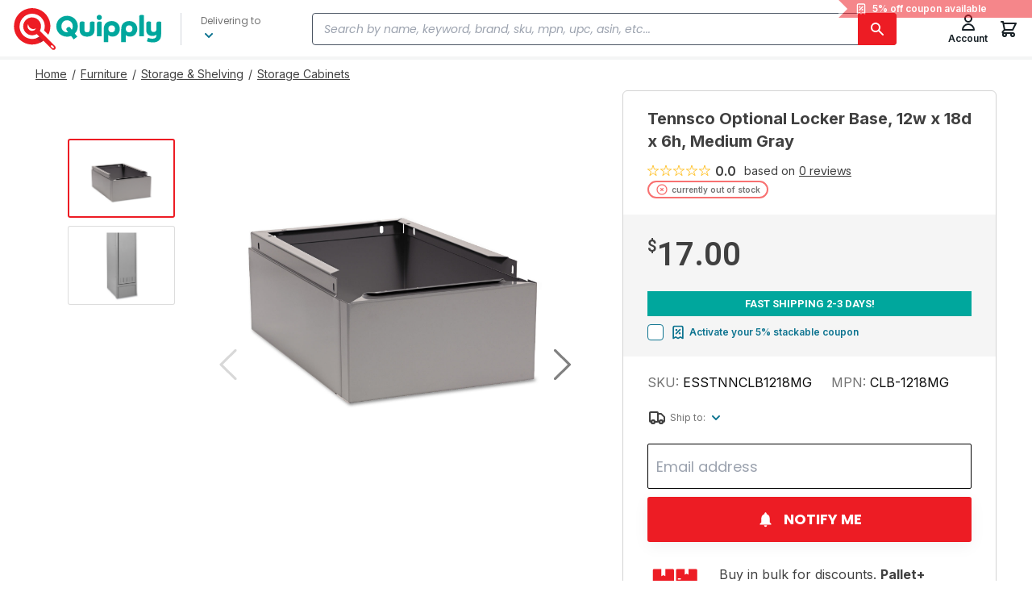

--- FILE ---
content_type: application/javascript; charset=UTF-8
request_url: https://quipply.com/3.556b66705be339dfe258.js
body_size: 30689
content:
/*!
 * @version abb6abc-dev
 * 
 */
(window.webpackJsonp=window.webpackJsonp||[]).push([[3],{"+VRo":function(e,t,n){"use strict"
var o=n("MVZn"),i=n.n(o),r=n("Tils")
t.a=function(e){var t=e.childNodes[0].childNodes,n=Array.from(t,function(e){return e.textContent}),o=e.childNodes[1],a=/tab-align-([a-zA-Z]*)/.exec(e.getAttribute("class")),l=a?a[1]:null
return i()({defaultIndex:e.getAttribute("data-active-tab")?parseInt(e.getAttribute("data-active-tab"),10):0,minHeight:o.style.minHeight,tabNavigationAlignment:l||"left",headers:n},Object(r.i)(e),Object(r.f)(e),Object(r.h)(o),Object(r.g)(e),Object(r.c)(o),Object(r.e)(e),Object(r.d)(e))}},"1WWO":function(e,t,n){"use strict"
var o=n("MVZn"),i=n.n(o),r=n("Tils")
t.a=function(e){var t=parseInt(e.getAttribute("data-autoplay-speed"))
return i()({minHeight:e.style.minHeight,autoplay:"true"===e.getAttribute("data-autoplay"),fade:"true"===e.getAttribute("data-fade"),infinite:"true"===e.getAttribute("data-infinite-loop"),showArrows:"true"===e.getAttribute("data-show-arrows"),showDots:"true"===e.getAttribute("data-show-dots")},!isNaN(t)&&{autoplaySpeed:t},Object(r.a)(e))}},"206z":function(e,t,n){"use strict"
t.a=function(e){var t={}
try{var n=new URL("https://m.quipply.com"),o=new URL(e)
n.host!==o.host?t.href=e:t.to=o.pathname}catch(n){t.href=e}return t}},"5yIl":function(e,t,n){var o=n("cP2P").default
function _getRequireWildcardCache(e){if("function"!=typeof WeakMap)return null
var t=new WeakMap,n=new WeakMap
return(_getRequireWildcardCache=function _getRequireWildcardCache(e){return e?n:t})(e)}e.exports=function _interopRequireWildcard(e,t){if(!t&&e&&e.__esModule)return e
if(null===e||"object"!==o(e)&&"function"!=typeof e)return{default:e}
var n=_getRequireWildcardCache(t)
if(n&&n.has(e))return n.get(e)
var i={},r=Object.defineProperty&&Object.getOwnPropertyDescriptor
for(var a in e)if("default"!==a&&Object.prototype.hasOwnProperty.call(e,a)){var l=r?Object.getOwnPropertyDescriptor(e,a):null
l&&(l.get||l.set)?Object.defineProperty(i,a,l):i[a]=e[a]}return i.default=e,n&&n.set(e,i),i},e.exports.default=e.exports,e.exports.__esModule=!0},"6VJU":function(e,t,n){"use strict"
var o=n("MVZn"),i=n.n(o),r=n("Tils")
t.a=function(e){var t,n=i()({display:e.style.display,text:e.textContent,textAlign:e.style.textAlign,openInNewTab:"_blank"===e.childNodes[0].getAttribute("target")},Object(r.a)(e.childNodes[0]),Object(r.d)(e))
return t=e.childNodes[0].classList.contains("pagebuilder-button-secondary")?"secondary":e.childNodes[0].classList.contains("pagebuilder-button-link")?"link":"primary",n.buttonType=t,"A"===e.childNodes[0].nodeName&&(n.link=e.childNodes[0].getAttribute("href"),n.linkType=e.childNodes[0].getAttribute("data-link-type")),n}},"8/g6":function(e,t,n){"use strict"
Object.defineProperty(t,"__esModule",{value:!0}),Object.defineProperty(t,"default",{enumerable:!0,get:function get(){return o.createSvgIcon}})
var o=n("kNCj")},"9avZ":function(e,t,n){"use strict"
var o=n("JPst"),i=n.n(o),r=n("PZSO"),a=i()(function(e){return e[1]})
a.i(r.a,"",!0),a.push([e.i,".slider-root-rBs {\n    display: block;\n    position: relative;\n    touch-action: pan-y;\n    user-select: none;\n    --leftViewportElement: -99999px;\n}\n.slider-root-rBs .slick-current {\n    --leftViewportElement: 0;\n}\n\n.slider-bannerRoot-D3q {\n    min-height: inherit;\n}\n.slider-bannerLink-Bxl {\n    min-height: inherit;\n}\n.slider-bannerWrapper-rmc {\n    min-height: inherit;\n}\n.slider-bannerPosterOverlay-y5f {\n    min-height: inherit;\n}\n\n.slider-root-rBs .slick-slider {\n    min-height: inherit;\n}\n\n.slider-root-rBs .slick-list {\n    display: block;\n    margin: 0;\n    overflow: hidden;\n    padding: 0;\n    position: relative;\n    min-height: inherit;\n}\n\n.slider-root-rBs .slick-list:focus {\n    outline: none;\n}\n\n.slider-root-rBs .slick-list.dragging {\n    cursor: pointer;\n}\n\n.slider-root-rBs .slick-track {\n    display: block;\n    left: 0;\n    margin-left: auto;\n    margin-right: auto;\n    position: relative;\n    top: 0;\n    min-height: inherit;\n}\n\n.slider-root-rBs .slick-track .slick-slide > div {\n    min-height: inherit;\n}\n\n.slider-root-rBs .slick-track:before,\n.slider-root-rBs .slick-track:after {\n    content: '';\n    display: table;\n}\n\n.slider-root-rBs .slick-track:after {\n    clear: both;\n}\n\n.slick-loading .slick-track {\n    visibility: hidden;\n}\n\n.slider-root-rBs .slick-slide {\n    display: none;\n    float: left;\n    height: 100%;\n    min-height: inherit;\n}\n\n[dir='rtl'] .slider-root-rBs .slick-slide {\n    float: right;\n}\n\n.slider-root-rBs .slick-slide img {\n    display: block;\n}\n.slider-root-rBs .slick-slide.slick-loading img {\n    display: none;\n}\n\n.slider-root-rBs .slick-slide.dragging img {\n    pointer-events: none;\n}\n\n.slick-initialized .slick-slide {\n    display: block;\n    visibility: hidden;\n}\n\n.slick-initialized .slick-slide.slick-active {\n    visibility: visible;\n}\n\n.slick-loading .slick-slide {\n    visibility: hidden;\n}\n\n.slider-root-rBs .slick-vertical .slick-loading {\n    border: 1px solid transparent;\n    display: block;\n    height: auto;\n}\n\n.slider-root-rBs .slick-slider .slick-track,\n.slider-root-rBs .slick-slider .slick-list {\n    transform: translate3d(0, 0, 0);\n}\n\n.slider-root-rBs .slick-arrow.slick-hidden {\n    display: none;\n}\n\n.slider-root-rBs .slick-prev,\n.slider-root-rBs .slick-next {\n    opacity: 0;\n    transition: 0.3s;\n}\n.slider-root-rBs:hover .slick-prev,\n.slider-root-rBs:hover .slick-next {\n    opacity: 1;\n}\n\n.slider-root-rBs .slick-prev {\n    left: 1.6rem;\n}\n.slider-root-rBs .slick-prev:before {\n    content: url(\"data:image/svg+xml;charset=UTF-8, <svg xmlns='http://www.w3.org/2000/svg' width='32px' height='32px' viewBox='0 0 24 24' fill='none' stroke='black' strokeWidth='2' strokeLinecap='round' strokeLinejoin='round'><line x1='19' y1='12' x2='5' y2='12' /><polyline points='12 19 5 12 12 5' /></svg>\");\n}\n\n.slider-root-rBs .slick-next {\n    right: 1.6rem;\n}\n.slider-root-rBs .slick-next:before {\n    content: url(\"data:image/svg+xml;charset=UTF-8, <svg xmlns='http://www.w3.org/2000/svg' width='32px' height='32px' viewBox='0 0 24 24' fill='none' stroke='black' strokeWidth='2' strokeLinecap='round' strokeLinejoin='round'><line x1='5' y1='12' x2='19' y2='12' /><polyline points='12 5 19 12 12 19' /></svg>\");\n}\n\n.slider-root-rBs .slick-prev,\n.slider-root-rBs .slick-next {\n    background: rgba(252, 252, 252, 0.75);\n    border: none;\n    border-radius: 50px;\n    color: transparent;\n    cursor: pointer;\n    display: block;\n    font-size: 0;\n    height: 40px;\n    line-height: 0;\n    outline: none;\n    padding: 0;\n    position: absolute;\n    top: 50%;\n    transform: translate(0, -50%);\n    width: 40px;\n    z-index: 101;\n}\n\n.slider-root-rBs .slick-dots {\n    display: block;\n    list-style: none;\n    margin: 0;\n    padding: 20px 0 18px 0;\n    text-align: center;\n    width: 100%;\n}\n.slider-root-rBs .slick-dots li {\n    cursor: pointer;\n    display: inline-block;\n    height: 15px;\n    margin: 0 6px;\n    padding: 0;\n    position: relative;\n    vertical-align: middle;\n    width: 15px;\n}\n.slider-root-rBs .slick-dots li button {\n    outline: none;\n    background: rgb(var(--venia-global-color-gray-dark));\n    filter: brightness(100%);\n    border-radius: 10px;\n    box-shadow: none;\n    cursor: pointer;\n    display: block;\n    height: 15px;\n    padding: 0;\n    text-indent: -99999px;\n    transition: 0.5s;\n    width: 15px;\n}\n.slider-root-rBs .slick-dots li button:hover {\n    filter: brightness(80%);\n}\n.slider-root-rBs .slick-dots li button:focus {\n    outline: 1px solid;\n}\n\n.slider-root-rBs .slick-dots li button:active,\n.slider-root-rBs .slick-dots li button:focus,\n.slider-root-rBs .slick-dots li button:not(.primary) {\n    box-shadow: none;\n}\n\n.slider-root-rBs .slick-dots li.slick-active button {\n    background: #1c1918;\n}\n\n.slider-root-rBs .slick-current {\n    z-index: 1;\n}\n",""]),a.locals={root:"slider-root-rBs",bannerRoot:"slider-bannerRoot-D3q "+r.a.locals.root,bannerLink:"slider-bannerLink-Bxl "+r.a.locals.link,bannerWrapper:"slider-bannerWrapper-rmc "+r.a.locals.wrapper,bannerPosterOverlay:"slider-bannerPosterOverlay-y5f "+r.a.locals.posterOverlay},t.a=a},"9hhS":function(e,t,n){"use strict"
var o=n("JPst"),i=n.n(o)()(function(e){return e[1]})
i.push([e.i,".image-root-6hD {\n    margin: 0;\n}\n.image-img-rH- {\n    max-width: 100%;\n}\n",""]),i.locals={root:"image-root-6hD",img:"image-img-rH-"},t.a=i},"9zr0":function(e,t,n){"use strict"
var o=n("MVZn"),i=n.n(o),r=n("Tils")
t.a=function(e){return i()({tabName:e.getAttribute("data-tab-name"),minHeight:e.style.minHeight},Object(r.i)(e),{backgroundColor:e.style.backgroundColor},Object(r.b)(e),Object(r.a)(e))}},C8Ky:function(e,t,n){var o=n("pnwC"),i=o.requestAnimationFrame||o.webkitRequestAnimationFrame||o.mozRequestAnimationFrame||function fallback(e){var t=+new Date,n=Math.max(0,16-(t-r)),o=setTimeout(e,n)
return r=t,o},r=+new Date
var a=o.cancelAnimationFrame||o.webkitCancelAnimationFrame||o.mozCancelAnimationFrame||clearTimeout
Function.prototype.bind&&(i=i.bind(o),a=a.bind(o)),(e.exports=i).cancel=a},CJnN:function(e,t,n){"use strict"
var o=n("RIqP"),i=n.n(o),r=n("MVZn"),a=n.n(r),l=n("J4zp"),s=n.n(l),d=n("q1tI"),c=n.n(d),p=n("LboF"),u=n.n(p),g=n("v2L9"),m={injectType:"singletonStyleTag",insert:"head",singleton:!0},y=(u()(g.a,m),g.a.locals||{}),b=n("Tils"),h=n("y1Xp"),f=n("17x9"),v=n("STEg"),x=n("VX74")
function _createForOfIteratorHelper(t,o){var i="undefined"!=typeof Symbol&&t[Symbol.iterator]||t["@@iterator"]
if(!i){if(Array.isArray(t)||(i=function _unsupportedIterableToArray(e,t){if(!e)return
if("string"==typeof e)return _arrayLikeToArray(e,t)
var n=Object.prototype.toString.call(e).slice(8,-1)
"Object"===n&&e.constructor&&(n=e.constructor.name)
if("Map"===n||"Set"===n)return Array.from(e)
if("Arguments"===n||/^(?:Ui|I)nt(?:8|16|32)(?:Clamped)?Array$/.test(n))return _arrayLikeToArray(e,t)}(t))||o&&t&&"number"==typeof t.length){i&&(t=i)
var r=0,a=function F(){}
return{s:a,n:function n(){return r>=t.length?{done:!0}:{done:!1,value:t[r++]}},e:function e(t){throw t},f:a}}throw new TypeError("Invalid attempt to iterate non-iterable instance.\nIn order to be iterable, non-array objects must have a [Symbol.iterator]() method.")}var l,d=!0,c=!1
return{s:function s(){i=i.call(t)},n:function n(){var e=i.next()
return d=e.done,e},e:function e(t){c=!0,l=t},f:function f(){try{d||null==i.return||i.return()}finally{if(c)throw l}}}}function _arrayLikeToArray(e,t){(null==t||t>e.length)&&(t=e.length)
for(var n=0,o=new Array(t);n<t;n++)o[n]=e[n]
return o}var w=Object(x.makeVar)(!1),k=function useDetectScrollWidth(){Object(d.useLayoutEffect)(function(){if(!w()){var e=function getScrollBarWidth(){var e=document.createElement("div")
e.style.cssText="width:100%;height:200px"
var t=document.createElement("div")
t.style.cssText="position:absolute;top:-50px;left:0px;visibility:hidden;width:50px;height:50px;overflow:hidden",t.appendChild(e),document.body.appendChild(t)
var n=e.offsetWidth
t.style.overflow="scroll"
var o=e.offsetWidth
return n===o&&(o=e.clientWidth),document.body.removeChild(t),n-o}(),t=void 0!==globalThis.ResizeObserver&&0!==e?function createObserver(e){return new globalThis.ResizeObserver(function(t){var n,o=_createForOfIteratorHelper(t)
try{for(o.s();!(n=o.n()).done;){var i=n.value
i.target.scrollHeight>globalThis.innerHeight?i.target.style.setProperty("--global-scrollbar-width","".concat(e,"px")):i.target.style.setProperty("--global-scrollbar-width","0px")}}catch(e){o.e(e)}finally{o.f()}})}(e):null
return t&&(t.observe(document.body),w(!0)),function(){t&&(t.disconnect(),document.body.style.removeProperty("--global-scrollbar-width"),w(!1))}}},[])},O=globalThis.matchMedia,A=function Row(e){var t=Object(d.useRef)(null),o=Object(d.useState)(null),r=s()(o,2),l=r[0],p=r[1],u=Object(h.a)(y,e.classes),g=e.appearance,m=e.verticalAlignment,f=e.minHeight,x=e.backgroundColor,w=e.desktopImage,A=e.mobileImage,T=e.backgroundSize,C=e.backgroundPosition,j=e.backgroundAttachment,I=e.backgroundRepeat,L=e.enableParallax,S=e.parallaxSpeed,$=void 0===S?.5:S,R=e.textAlign,E=e.border,B=e.borderColor,P=e.borderWidth,M=e.borderRadius,V=e.marginTop,H=e.marginRight,N=e.marginBottom,_=e.marginLeft,z=e.paddingTop,D=e.paddingRight,W=e.paddingBottom,q=e.paddingLeft,F=e.children,J=e.cssClasses,Y=void 0===J?[]:J,Z=e.backgroundType,G=e.videoSrc,X=e.videoFallbackSrc,U=e.videoLoop,Q=e.videoPlayOnlyVisible,K=e.videoLazyLoading,ee=e.videoOverlayColor,te=w
A&&O&&O("(max-width: 768px)").matches&&(te=A)
var ne={minHeight:f,backgroundColor:x,textAlign:R,border:E,borderColor:B,borderWidth:P,borderRadius:M,marginTop:V,marginRight:H,marginBottom:N,marginLeft:_,paddingTop:z,paddingRight:D,paddingBottom:W,paddingLeft:q},oe={backgroundColor:ee}
te&&(ne.backgroundImage=l,ne.backgroundSize=T,ne.backgroundPosition=C,ne.backgroundAttachment=j,ne.backgroundRepeat=I),m&&(ne.display="flex",ne.justifyContent=Object(b.j)(m),ne.flexDirection="column"),k(),Object(d.useEffect)(function(){if(te&&t.current)if("cover"===T){var e=t.current.offsetWidth,n=t.current.offsetHeight
L&&(e=Math.round(1.25*e),n=Math.round(1.25*n)),p("url(".concat(Object(v.a)(te,{type:"image-wysiwyg",width:e,height:n,quality:85,crop:!1,fit:"cover"}),")"))}else p("url(".concat(Object(v.a)(te,{type:"image-wysiwyg",quality:85}),")"))},[T,L,te,p]),Object(d.useEffect)(function(){var e,o
if(L&&l&&"video"!==Z){var i=n("JOgF")
o=i.jarallax,e=t.current,o(e,{speed:$,imgSize:T,imgPosition:C,imgRepeat:I})}if("video"===Z){var r=n("JOgF")
o=r.jarallax,(0,n("JOgF").jarallaxVideo)(),e=t.current,o(e,{speed:L?$:1,imgSrc:X?Object(v.a)(X,{type:"image-wysiwyg",quality:85}):null,videoSrc:G,videoLoop:U,videoPlayOnlyVisible:Q,videoLazyLoading:K}),e.jarallax.video&&e.jarallax.video.on("started",function(){var t=e.jarallax
t.$video&&(t.$video.style.visibility="visible")})}return function(){(L&&e&&l||e&&"video"===Z)&&o(e,"destroy")}},[C,I,T,l,L,$,Z,G,X,U,Q,K])
var ie=ee?c.a.createElement("div",{className:u.videoOverlay,style:oe}):null
return"full-bleed"===g?c.a.createElement("div",{ref:t,style:a()({},ne,{marginLeft:null,marginRight:null,"--pbRowMarginLeft":_,"--pbRowMarginRight":H}),className:[u.fullBleed,u.root].concat(i()(Y)).join(" ")},ie,F):"full-width"===g?c.a.createElement("div",{ref:t,style:a()({},ne,{marginLeft:null,marginRight:null,"--pbRowMarginLeft":_,"--pbRowMarginRight":H}),className:[u.fullBleed,u.root].concat(i()(Y)).join(" ")},ie,c.a.createElement("div",{className:u.contained},F)):c.a.createElement("div",{className:[u.contained].concat(i()(Y)).join(" ")},c.a.createElement("div",{ref:t,className:u.inner,style:ne},ie,F))}
A.propTypes={classes:Object(f.shape)({root:f.string,contained:f.string,fullBleed:f.string,inner:f.string,videoOverlay:f.string}),appearance:Object(f.oneOf)(["contained","full-width","full-bleed"]),verticalAlignment:Object(f.oneOf)(["top","middle","bottom"]),minHeight:f.string,backgroundColor:f.string,desktopImage:f.string,mobileImage:f.string,backgroundSize:f.string,backgroundPosition:f.string,backgroundAttachment:f.string,backgroundRepeat:f.string,enableParallax:f.bool,parallaxSpeed:f.number,textAlign:f.string,border:f.string,borderColor:f.string,borderWidth:f.string,borderRadius:f.string,marginTop:f.string,marginRight:f.string,marginBottom:f.string,marginLeft:f.string,paddingTop:f.string,paddingRight:f.string,paddingBottom:f.string,paddingLeft:f.string,cssClasses:Object(f.arrayOf)(f.string),backgroundType:f.string,videoSrc:f.string,videoFallbackSrc:f.string,videoLoop:f.bool,videoPlayOnlyVisible:f.bool,videoLazyLoading:f.bool,videoOverlayColor:f.string}
t.a=A},DcQt:function(e,t,n){"use strict"
var o=n("q1tI"),i=n.n(o),r=n("LboF"),a=n.n(r),l=n("mh1G"),s={injectType:"singletonStyleTag",insert:"head",singleton:!0},d=(a()(l.a,s),l.a.locals||{}),c=n("y1Xp"),p=n("17x9"),u=function ColumnGroup(e){var t=Object(c.a)(d,e.classes),n=e.display,o=e.children,r={display:n}
return i.a.createElement("div",{style:r,className:t.root},o)}
u.propTypes={classes:Object(p.shape)({root:p.string}),display:p.string}
t.a=u},Ddzx:function(e,t,n){"use strict"
var o=n("MVZn"),i=n.n(o),r=n("Tils")
t.a=function(e){return i()({text:e.textContent,headingType:e.nodeName.toLowerCase()},Object(r.a)(e))}},ESey:function(e,t,n){"use strict"
n.r(t),function(e){var o=n("d+4q"),i=n.n(o),r=n("C8Ky"),a=n.n(r),l=n("vgmO")
const s=navigator.userAgent.indexOf("MSIE ")>-1||navigator.userAgent.indexOf("Trident/")>-1||navigator.userAgent.indexOf("Edge/")>-1,d=/Android|webOS|iPhone|iPad|iPod|BlackBerry|IEMobile|Opera Mini/i.test(navigator.userAgent),c=(()=>{const e="transform WebkitTransform MozTransform".split(" "),t=document.createElement("div")
for(let n=0;n<e.length;n++)if(t&&void 0!==t.style[e[n]])return e[n]
return!1})()
let p,u,g,m
let y=!1,b=!1
function updateWndVars(e){u=l.window.innerWidth||document.documentElement.clientWidth,g=d?function getDeviceHeight(){return!p&&document.body&&((p=document.createElement("div")).style.cssText="position: fixed; top: -9999px; left: 0; height: 100vh; width: 0;",document.body.appendChild(p)),(p?p.clientHeight:0)||l.window.innerHeight||document.documentElement.clientHeight}():l.window.innerHeight||document.documentElement.clientHeight,"object"!=typeof e||"load"!==e.type&&"dom-loaded"!==e.type||(y=!0)}updateWndVars(),l.window.addEventListener("resize",updateWndVars),l.window.addEventListener("orientationchange",updateWndVars),l.window.addEventListener("load",updateWndVars),i()(()=>{updateWndVars({type:"dom-loaded"})})
const h=[]
let f=!1
function updateParallax(){if(!h.length)return
m=void 0!==l.window.pageYOffset?l.window.pageYOffset:(document.documentElement||document.body.parentNode||document.body).scrollTop
const e=y||!f||f.width!==u||f.height!==g,t=b||e||!f||f.y!==m
y=!1,b=!1,(e||t)&&(h.forEach(n=>{e&&n.onResize(),t&&n.onScroll()}),f={width:u,height:g,y:m}),a()(updateParallax)}const v=!!e.ResizeObserver&&new e.ResizeObserver(e=>{e&&e.length&&a()(()=>{e.forEach(e=>{e.target&&e.target.jarallax&&(y||e.target.jarallax.onResize(),b=!0)})})})
let x=0
class Jarallax{constructor(e,t){const n=this
n.instanceID=x++,n.$item=e,n.defaults={type:"scroll",speed:.5,imgSrc:null,imgElement:".jarallax-img",imgSize:"cover",imgPosition:"50% 50%",imgRepeat:"no-repeat",keepImg:!1,elementInViewport:null,zIndex:-100,disableParallax:!1,disableVideo:!1,automaticResize:!0,videoSrc:null,videoStartTime:0,videoEndTime:0,videoVolume:0,videoLoop:!0,videoPlayOnlyVisible:!0,videoLazyLoading:!0,onScroll:null,onInit:null,onDestroy:null,onCoverImage:null}
const o=n.$item.dataset||{},i={}
if(Object.keys(o).forEach(e=>{const t=e.substr(0,1).toLowerCase()+e.substr(1)
t&&void 0!==n.defaults[t]&&(i[t]=o[e])}),n.options=n.extend({},n.defaults,i,t),n.pureOptions=n.extend({},n.options),Object.keys(n.options).forEach(e=>{"true"===n.options[e]?n.options[e]=!0:"false"===n.options[e]&&(n.options[e]=!1)}),n.options.speed=Math.min(2,Math.max(-1,parseFloat(n.options.speed))),"string"==typeof n.options.disableParallax&&(n.options.disableParallax=new RegExp(n.options.disableParallax)),n.options.disableParallax instanceof RegExp){const e=n.options.disableParallax
n.options.disableParallax=(()=>e.test(navigator.userAgent))}if("function"!=typeof n.options.disableParallax&&(n.options.disableParallax=(()=>!1)),"string"==typeof n.options.disableVideo&&(n.options.disableVideo=new RegExp(n.options.disableVideo)),n.options.disableVideo instanceof RegExp){const e=n.options.disableVideo
n.options.disableVideo=(()=>e.test(navigator.userAgent))}"function"!=typeof n.options.disableVideo&&(n.options.disableVideo=(()=>!1))
let r=n.options.elementInViewport
r&&"object"==typeof r&&void 0!==r.length&&([r]=r),r instanceof Element||(r=null),n.options.elementInViewport=r,n.image={src:n.options.imgSrc||null,$container:null,useImgTag:!1,position:/iPad|iPhone|iPod|Android/.test(navigator.userAgent)?"absolute":"fixed"},n.initImg()&&n.canInitParallax()&&n.init()}css(e,t){return"string"==typeof t?l.window.getComputedStyle(e).getPropertyValue(t):(t.transform&&c&&(t[c]=t.transform),Object.keys(t).forEach(n=>{e.style[n]=t[n]}),e)}extend(e){return e=e||{},Object.keys(arguments).forEach(t=>{arguments[t]&&Object.keys(arguments[t]).forEach(n=>{e[n]=arguments[t][n]})}),e}getWindowData(){return{width:u,height:g,y:m}}initImg(){const e=this
let t=e.options.imgElement
return t&&"string"==typeof t&&(t=e.$item.querySelector(t)),t instanceof Element||(e.options.imgSrc?(t=new Image).src=e.options.imgSrc:t=null),t&&(e.options.keepImg?e.image.$item=t.cloneNode(!0):(e.image.$item=t,e.image.$itemParent=t.parentNode),e.image.useImgTag=!0),!!e.image.$item||(null===e.image.src&&(e.image.src="[data-uri]",e.image.bgImage=e.css(e.$item,"background-image")),!(!e.image.bgImage||"none"===e.image.bgImage))}canInitParallax(){return c&&!this.options.disableParallax()}init(){const e=this,t={position:"absolute",top:0,left:0,width:"100%",height:"100%",overflow:"hidden",pointerEvents:"none"}
let n={}
if(!e.options.keepImg){const t=e.$item.getAttribute("style")
if(t&&e.$item.setAttribute("data-jarallax-original-styles",t),e.image.useImgTag){const t=e.image.$item.getAttribute("style")
t&&e.image.$item.setAttribute("data-jarallax-original-styles",t)}}if("static"===e.css(e.$item,"position")&&e.css(e.$item,{position:"relative"}),"auto"===e.css(e.$item,"z-index")&&e.css(e.$item,{zIndex:0}),e.image.$container=document.createElement("div"),e.css(e.image.$container,t),e.css(e.image.$container,{"z-index":e.options.zIndex}),s&&e.css(e.image.$container,{opacity:.9999}),e.image.$container.setAttribute("id",`jarallax-container-${e.instanceID}`),e.$item.appendChild(e.image.$container),e.image.useImgTag?n=e.extend({"object-fit":e.options.imgSize,"object-position":e.options.imgPosition,"font-family":`object-fit: ${e.options.imgSize}; object-position: ${e.options.imgPosition};`,"max-width":"none"},t,n):(e.image.$item=document.createElement("div"),e.image.src&&(n=e.extend({"background-position":e.options.imgPosition,"background-size":e.options.imgSize,"background-repeat":e.options.imgRepeat,"background-image":e.image.bgImage||`url("${e.image.src}")`},t,n))),"opacity"!==e.options.type&&"scale"!==e.options.type&&"scale-opacity"!==e.options.type&&1!==e.options.speed||(e.image.position="absolute"),"fixed"===e.image.position){let t=0,n=e.$item
for(;null!==n&&n!==document&&0===t;){const o=e.css(n,"-webkit-transform")||e.css(n,"-moz-transform")||e.css(n,"transform")
o&&"none"!==o&&(t=1,e.image.position="absolute"),n=n.parentNode}}n.position=e.image.position,e.css(e.image.$item,n),e.image.$container.appendChild(e.image.$item),e.onResize(),e.onScroll(!0),e.options.automaticResize&&v&&v.observe(e.$item),e.options.onInit&&e.options.onInit.call(e),"none"!==e.css(e.$item,"background-image")&&e.css(e.$item,{"background-image":"none"}),e.addToParallaxList()}addToParallaxList(){h.push(this),1===h.length&&updateParallax()}removeFromParallaxList(){const e=this
h.forEach((t,n)=>{t.instanceID===e.instanceID&&h.splice(n,1)})}destroy(){const e=this
e.removeFromParallaxList()
const t=e.$item.getAttribute("data-jarallax-original-styles")
if(e.$item.removeAttribute("data-jarallax-original-styles"),t?e.$item.setAttribute("style",t):e.$item.removeAttribute("style"),e.image.useImgTag){const n=e.image.$item.getAttribute("data-jarallax-original-styles")
e.image.$item.removeAttribute("data-jarallax-original-styles"),n?e.image.$item.setAttribute("style",t):e.image.$item.removeAttribute("style"),e.image.$itemParent&&e.image.$itemParent.appendChild(e.image.$item)}e.$clipStyles&&e.$clipStyles.parentNode.removeChild(e.$clipStyles),e.image.$container&&e.image.$container.parentNode.removeChild(e.image.$container),e.options.onDestroy&&e.options.onDestroy.call(e),delete e.$item.jarallax}clipContainer(){if("fixed"!==this.image.position)return
const e=this,t=e.image.$container.getBoundingClientRect(),{width:n,height:o}=t
if(!e.$clipStyles){e.$clipStyles=document.createElement("style"),e.$clipStyles.setAttribute("type","text/css"),e.$clipStyles.setAttribute("id",`jarallax-clip-${e.instanceID}`),(document.head||document.getElementsByTagName("head")[0]).appendChild(e.$clipStyles)}const i=`#jarallax-container-${e.instanceID} {\n           clip: rect(0 ${n}px ${o}px 0);\n           clip: rect(0, ${n}px, ${o}px, 0);\n        }`
e.$clipStyles.styleSheet?e.$clipStyles.styleSheet.cssText=i:e.$clipStyles.innerHTML=i}coverImage(){const e=this,t=e.image.$container.getBoundingClientRect(),n=t.height,{speed:o}=e.options,i="scroll"===e.options.type||"scroll-opacity"===e.options.type
let r=0,a=n,l=0
return i&&(o<0?(r=o*Math.max(n,g),g<n&&(r-=o*(n-g))):r=o*(n+g),o>1?a=Math.abs(r-g):o<0?a=r/o+Math.abs(r):a+=(g-n)*(1-o),r/=2),e.parallaxScrollDistance=r,l=i?(g-a)/2:(n-a)/2,e.css(e.image.$item,{height:`${a}px`,marginTop:`${l}px`,left:"fixed"===e.image.position?`${t.left}px`:"0",width:`${t.width}px`}),e.options.onCoverImage&&e.options.onCoverImage.call(e),{image:{height:a,marginTop:l},container:t}}isVisible(){return this.isElementInViewport||!1}onScroll(e){const t=this,n=t.$item.getBoundingClientRect(),o=n.top,i=n.height,r={}
let a=n
if(t.options.elementInViewport&&(a=t.options.elementInViewport.getBoundingClientRect()),t.isElementInViewport=a.bottom>=0&&a.right>=0&&a.top<=g&&a.left<=u,!e&&!t.isElementInViewport)return
const l=Math.max(0,o),s=Math.max(0,i+o),d=Math.max(0,-o),c=Math.max(0,o+i-g),p=Math.max(0,i-(o+i-g)),m=Math.max(0,-o+g-i),y=1-2*(g-o)/(g+i)
let b=1
if(i<g?b=1-(d||c)/i:s<=g?b=s/g:p<=g&&(b=p/g),"opacity"!==t.options.type&&"scale-opacity"!==t.options.type&&"scroll-opacity"!==t.options.type||(r.transform="translate3d(0,0,0)",r.opacity=b),"scale"===t.options.type||"scale-opacity"===t.options.type){let e=1
t.options.speed<0?e-=t.options.speed*b:e+=t.options.speed*(1-b),r.transform=`scale(${e}) translate3d(0,0,0)`}if("scroll"===t.options.type||"scroll-opacity"===t.options.type){let e=t.parallaxScrollDistance*y
"absolute"===t.image.position&&(e-=o),r.transform=`translate3d(0,${e}px,0)`}t.css(t.image.$item,r),t.options.onScroll&&t.options.onScroll.call(t,{section:n,beforeTop:l,beforeTopEnd:s,afterTop:d,beforeBottom:c,beforeBottomEnd:p,afterBottom:m,visiblePercent:b,fromViewportCenter:y})}onResize(){this.coverImage(),this.clipContainer()}}const w=function(e){("object"==typeof HTMLElement?e instanceof HTMLElement:e&&"object"==typeof e&&null!==e&&1===e.nodeType&&"string"==typeof e.nodeName)&&(e=[e])
const t=arguments[1],n=Array.prototype.slice.call(arguments,2),o=e.length
let i,r=0
for(;r<o;r++)if("object"==typeof t||void 0===t?e[r].jarallax||(e[r].jarallax=new Jarallax(e[r],t)):e[r].jarallax&&(i=e[r].jarallax[t].apply(e[r].jarallax,n)),void 0!==i)return i
return e}
w.constructor=Jarallax,t.default=w}.call(this,n("yLpj"))},HJnM:function(e,t,n){"use strict"
var o=n("JPst"),i=n.n(o),r=n("cx3I"),a=n("PZSO"),l=i()(function(e){return e[1]})
l.i(r.a,"",!0),l.i(a.a,"",!0),l.push([e.i,".banner-shimmer-shimmerRoot-89O {\n    display: block;\n}\n\n.banner-shimmer-wrapper-44W {\n}\n\n.banner-shimmer-overlay-gXJ {\n}\n\n.banner-shimmer-content-NDn {\n}\n",""]),l.locals={shimmerRoot:"banner-shimmer-shimmerRoot-89O "+r.a.locals.root_rectangle+" "+a.a.locals.root,wrapper:"banner-shimmer-wrapper-44W "+a.a.locals.wrapper,overlay:"banner-shimmer-overlay-gXJ "+a.a.locals.overlay,content:"banner-shimmer-content-NDn "+a.a.locals.content},t.a=l},HUvP:function(e,t,n){"use strict"
var o=n("JPst"),i=n.n(o)()(function(e){return e[1]})
i.push([e.i,".text-root-aN9 {\n    display: flex;\n    flex-direction: column;\n    word-wrap: break-word;\n}\n",""]),i.locals={root:"text-root-aN9"},t.a=i},IQZ7:function(e,t,n){"use strict"
var o=n("MVZn"),i=n.n(o),r=n("Tils")
t.a=function(e){return i()({minHeight:e.style.minHeight?e.style.minHeight:null,display:e.style.display,width:e.style.width,backgroundColor:e.style.backgroundColor},Object(r.a)(e),Object(r.b)(e),Object(r.i)(e))}},IzJN:function(e,t,n){"use strict"
var o=n("MVZn"),i=n.n(o),r=n("Tils")
t.a=function(e){return i()({width:e.childNodes[0].style.width,color:e.childNodes[0].style.borderColor,thickness:e.childNodes[0].style.borderWidth},Object(r.a)(e))}},JOgF:function(e,t,n){const o=n("ESey").default,i=n("d7Yq").default,r=n("YMoe").default
e.exports={jarallax:o,jarallaxElement:()=>r(o),jarallaxVideo:()=>i(o)}},JPzB:function(e,t,n){"use strict"
var o=n("MVZn"),i=n.n(o),r=n("Tils")
t.a=function(e){return i()({richContent:e.childNodes[0]?e.childNodes[0].innerHTML:""},Object(r.a)(e))}},JY0O:function(e,t,n){"use strict"
var o=n("LboF"),i=n.n(o),r=n("9hhS"),a={injectType:"singletonStyleTag",insert:"head",singleton:!0}
i()(r.a,a)
t.a=r.a.locals||{}},Nw4M:function(e,t,n){"use strict"
var o=n("RIqP"),i=n.n(o),r=n("q1tI"),a=n.n(r),l=n("17x9"),s=n("LboF"),d=n.n(s),c=n("kXGl"),p={injectType:"singletonStyleTag",insert:"head",singleton:!0},u=(d()(c.a,p),c.a.locals||{}),g=n("y1Xp"),m=n("zrp3"),y=function SliderShimmer(e){var t=Object(g.a)(u,e.classes),n=e.minHeight,o=e.showDots,r=e.border,l=e.borderWidth,s=e.marginTop,d=void 0===s?0:s,c=e.marginRight,p=void 0===c?0:c,y=e.marginBottom,b=void 0===y?0:y,h=e.marginLeft,f=void 0===h?0:h,v=e.paddingTop,x=e.paddingRight,w=e.paddingBottom,k=e.paddingLeft,O=e.cssClasses,A=void 0===O?[]:O,T={minHeight:n,border:r,borderWidth:l,marginTop:d,marginRight:p,marginBottom:b,marginLeft:f,paddingTop:v,paddingRight:x,paddingBottom:w,paddingLeft:k},C=o?a.a.createElement("div",{className:"slick-dots"}):null
return a.a.createElement(m.a,{"aria-live":"polite","aria-busy":"true",classes:{root_rectangle:[t.root,t.shimmerRoot].concat(i()(A)).join(" ")},style:T},a.a.createElement("div",{className:"slick-slider"},a.a.createElement("div",{className:"slick-list"}),C))}
y.propTypes={classes:Object(l.shape)({root:l.string,shimmerRoot:l.string}),minHeight:l.string,showDots:l.bool,border:l.string,borderWidth:l.string,marginTop:l.string,marginRight:l.string,marginBottom:l.string,marginLeft:l.string,paddingTop:l.string,paddingRight:l.string,paddingBottom:l.string,paddingLeft:l.string,cssClasses:Object(l.arrayOf)(l.string)}
t.a=y},Nyhc:function(e,t,n){"use strict"
var o=n("MVZn"),i=n.n(o),r=n("Tils")
t.a=function(e){var t
e.dataset.decoded?t=e.innerHTML:t=(new DOMParser).parseFromString("<!doctype html><body>"+e.textContent,"text/html").body.innerHTML
return i()({html:t},Object(r.a)(e))}},PLme:function(e,t,n){"use strict"
var o=n("q1tI"),i=n.n(o),r=n("17x9"),a=n("Ty5D"),l=n("y1Xp"),s=n("ACyH"),d=n("206z"),c=n("LboF"),p=n.n(c),u=n("mqzo"),g={injectType:"singletonStyleTag",insert:"head",singleton:!0},m=(p()(u.a,g),u.a.locals||{}),y=function ButtonItem(e){var t=Object(l.a)(m,e.classes),n=e.buttonType,r=e.link,c=e.openInNewTab,p=void 0!==c&&c,u=e.text,g=e.textAlign,y=e.border,b=e.borderColor,h=e.borderWidth,f=e.borderRadius,v=e.marginTop,x=e.marginRight,w=e.marginBottom,k=e.marginLeft,O=e.paddingTop,A=e.paddingRight,T=e.paddingBottom,C=e.paddingLeft,j=e.cssClasses,I=void 0===j?[]:j,L={textAlign:g,border:y,borderColor:b,borderWidth:h,borderRadius:f,marginTop:v,marginRight:x,marginBottom:w,marginLeft:k,paddingTop:O,paddingRight:A,paddingBottom:T,paddingLeft:C},S=Object(a.k)(),$={},R=""
"string"==typeof r&&($=Object(d.a)(r),R=($.to?$.to:$.href).trim())
var E=Object(o.useCallback)(function(){R&&(p&&globalThis.open?globalThis.open(R,"_blank"):$.to?S.push(R):globalThis.location.assign(R))},[p,R,$.to])
g&&(L.justifyContent={left:"flex-start",center:"center",right:"flex-end"}[g]||"center",L.textAlign=g)
var B={onClick:E,priority:{primary:"high",secondary:"normal",link:"low"}[n],style:L,type:"button"}
return"link"===n&&(B.className=t.linkButton),i.a.createElement("div",{className:I.length?I.join(" "):void 0},i.a.createElement(s.a,B,u))}
y.propTypes={buttonType:Object(r.oneOf)(["primary","secondary","link"]),link:r.string,linkType:Object(r.oneOf)(["default","category","product","page"]),openInNewTab:r.bool,text:r.string,textAlign:r.string,border:r.string,borderColor:r.string,borderWidth:r.string,borderRadius:r.string,marginTop:r.string,marginRight:r.string,marginBottom:r.string,marginLeft:r.string,paddingTop:r.string,paddingRight:r.string,paddingBottom:r.string,paddingLeft:r.string,cssClasses:Object(r.arrayOf)(r.string)}
t.a=y},PZSO:function(e,t,n){"use strict"
var o=n("JPst"),i=n.n(o)()(function(e){return e[1]})
i.push([e.i,".banner-root-G9k {\n}\na.banner-link-HGT {\n    text-decoration: none;\n}\n.banner-wrapper-sAT {\n    background-clip: padding-box;\n    border-radius: inherit;\n    overflow-wrap: break-word;\n    word-wrap: break-word;\n    overflow: hidden;\n}\n.banner-overlay---S {\n    padding: 30px;\n    transition: background-color 500ms ease;\n    align-items: center;\n    display: flex;\n    flex-wrap: wrap;\n    position: relative;\n}\n\n.banner-videoOverlay-A6w {\n    position: absolute;\n    top: 0;\n    bottom: 0;\n    left: 0;\n    right: 0;\n    z-index: 0;\n}\n\n.banner-viewportElement-gsg {\n    height: 100%;\n    width: 1px;\n    position: absolute;\n    left: var(--leftViewportElement);\n    top: 0;\n    z-index: -100;\n    -webkit-transform: translate3d(0, 0, 0);\n}\n\n.banner-content-4du {\n    min-height: 50px;\n    width: 100%;\n}\n.banner-button-18m {\n    margin: 20px 0 0 0;\n    max-width: 100%;\n    text-align: inherit;\n    transition: opacity 500ms ease;\n    word-break: break-word;\n    width: 100%;\n}\n.banner-root-G9k:hover .banner-buttonHover-OZ7 {\n    opacity: 1;\n}\n.banner-buttonHover-OZ7 {\n    opacity: 0;\n}\n.banner-posterOverlay-uBg {\n    align-content: center;\n    justify-content: center;\n}\n.banner-posterOverlayHover-PWQ {\n    background-color: transparent !important;\n}\n.banner-collageLeftOverlay--sZ {\n    margin-right: auto;\n    max-width: 540px;\n}\n.banner-collageLeftOverlayHover-8Tb {\n    background-color: transparent !important;\n}\n.banner-collageCenteredOverlay-JXZ {\n    margin-right: auto;\n    margin-left: auto;\n    max-width: 540px;\n}\n.banner-collageCenteredOverlayHover-UQn {\n    background-color: transparent !important;\n}\n.banner-collageRightOverlay-H1H {\n    margin-left: auto;\n    max-width: 540px;\n}\n.banner-collageRightOverlayHover-Ysx {\n    background-color: transparent !important;\n}\n\n.banner-root-G9k [id*='jarallax-container'] video,\n.banner-root-G9k [id*='jarallax-container'] iframe,\n.banner-root-G9k [id*='jarallax-container'] img {\n    margin: auto !important;\n    transform: none !important;\n}\n",""]),i.locals={root:"banner-root-G9k",link:"banner-link-HGT",wrapper:"banner-wrapper-sAT",overlay:"banner-overlay---S",videoOverlay:"banner-videoOverlay-A6w",viewportElement:"banner-viewportElement-gsg",content:"banner-content-4du",button:"banner-button-18m",buttonHover:"banner-buttonHover-OZ7 banner-button-18m",posterOverlay:"banner-posterOverlay-uBg banner-overlay---S",posterOverlayHover:"banner-posterOverlayHover-PWQ banner-posterOverlay-uBg banner-overlay---S",collageLeftOverlay:"banner-collageLeftOverlay--sZ banner-overlay---S",collageLeftOverlayHover:"banner-collageLeftOverlayHover-8Tb banner-collageLeftOverlay--sZ banner-overlay---S",collageCenteredOverlay:"banner-collageCenteredOverlay-JXZ banner-overlay---S",collageCenteredOverlayHover:"banner-collageCenteredOverlayHover-UQn banner-collageCenteredOverlay-JXZ banner-overlay---S",collageRightOverlay:"banner-collageRightOverlay-H1H banner-overlay---S",collageRightOverlayHover:"banner-collageRightOverlayHover-Ysx banner-collageRightOverlay-H1H banner-overlay---S"},t.a=i},STDB:function(e,t,n){"use strict"
var o={}
n.r(o),n.d(o,"default",function(){return PageBuilder}),n.d(o,"Component",function(){return PageBuilder}),n.d(o,"canRender",function(){return T.a})
var i={}
n.r(i),n.d(i,"canRender",function(){return j}),n.d(i,"Component",function(){return I})
var r=n("MVZn"),a=n.n(r),l=n("q1tI"),s=n.n(l),d=n("y1Xp"),c=n("LboF"),p=n.n(c),u=n("o4wB"),g={injectType:"singletonStyleTag",insert:"head",singleton:!0},m=(p()(u.a,g),u.a.locals||{}),y=n("17x9"),b=n("QILm"),h=n.n(b),f=n("KsYs"),v=["isHidden"]
function _createForOfIteratorHelper(t,o){var i="undefined"!=typeof Symbol&&t[Symbol.iterator]||t["@@iterator"]
if(!i){if(Array.isArray(t)||(i=function _unsupportedIterableToArray(e,t){if(!e)return
if("string"==typeof e)return _arrayLikeToArray(e,t)
var n=Object.prototype.toString.call(e).slice(8,-1)
"Object"===n&&e.constructor&&(n=e.constructor.name)
if("Map"===n||"Set"===n)return Array.from(e)
if("Arguments"===n||/^(?:Ui|I)nt(?:8|16|32)(?:Clamped)?Array$/.test(n))return _arrayLikeToArray(e,t)}(t))||o&&t&&"number"==typeof t.length){i&&(t=i)
var r=0,a=function F(){}
return{s:a,n:function n(){return r>=t.length?{done:!0}:{done:!1,value:t[r++]}},e:function e(t){throw t},f:a}}throw new TypeError("Invalid attempt to iterate non-iterable instance.\nIn order to be iterable, non-array objects must have a [Symbol.iterator]() method.")}var l,d=!0,c=!1
return{s:function s(){i=i.call(t)},n:function n(){var e=i.next()
return d=e.done,e},e:function e(t){c=!0,l=t},f:function f(){try{d||null==i.return||i.return()}finally{if(c)throw l}}}}function _arrayLikeToArray(e,t){(null==t||t>e.length)&&(t=e.length)
for(var n=0,o=new Array(t);n<t;n++)o[n]=e[n]
return o}!function addCustomContentTypes(e){var t,n=_createForOfIteratorHelper(e)
try{for(n.s();!(t=n.n()).done;){var o=t.value,i=o.component,r=o.configAggregator
o.name||(o.name=i.name),o.name&&i&&r&&Object(f.b)(o.name,{component:i,configAggregator:r})}}catch(e){n.e(e)}finally{n.f()}}([])
var x=function renderContentType(e,t){return s.a.createElement(e,t,t.children.map(function(e,t){return s.a.createElement(w,{key:t,data:e})}))},w=function ContentTypeFactory(e){var t=e.data,n=t.isHidden,o=h()(t,v)
if(n)return null
var i=Object(f.a)(o.contentType)
if(i&&i.component){var r=x(i.component,o),a=i.componentShimmer?x(i.componentShimmer,o):""
return s.a.createElement(l.Suspense,{fallback:a},r)}return null},k=w,O=function createContentTypeObject(e,t){return{contentType:e,appearance:t?t.getAttribute("data-appearance"):null,children:[]}},A=function parseStorageHtml(e){var t=(new DOMParser).parseFromString(e,"text/html"),n=O("root-container")
return t.body.id="html-body",function convertToInlineStyles(e){var t=e.getElementsByTagName("style"),n={}
t.length>0&&Array.from(t).forEach(function(e){var t=e.sheet.cssRules
Array.from(t).forEach(function(e){e instanceof CSSStyleRule&&e.selectorText.split(",").map(function(e){return e.trim()}).forEach(function(t){n[t]||(n[t]=[]),n[t].push(e.style)})})}),Object.keys(n).map(function(t){var o=e.querySelector(t)
o&&(n[t].map(function(e){o.setAttribute("style",o.style.cssText+e.cssText)}),o.removeAttribute("data-pb-style"))})}(t),function walk(e,t){for(var n=document.createTreeWalker(e,NodeFilter.SHOW_ELEMENT|NodeFilter.SHOW_TEXT),o=n.nextNode();o;)if(o.nodeType===Node.ELEMENT_NODE){var i=o.getAttribute("data-content-type")
if(i){var r=O(i,o),a=Object(f.a)(i)
if(a&&"function"==typeof a.configAggregator)try{Object.assign(r,a.configAggregator(o,r))}catch(e){}t.children.push(r),walk(o,r),o=n.nextSibling()}else o=n.nextNode()}else o=n.nextNode()
return t}(t.body,n)}
function PageBuilder(e){var t=e.html,n=e.classes
return Object(l.useMemo)(function(){return A(t)},[t]).children.map(function(e,t){return s.a.createElement("div",{className:n.root,key:t},s.a.createElement(k,{data:e}))})}var T=n("fLkQ"),C=function toHTML(e){return{__html:e}}
var j=function canRender(){return!0},I=function PlainHtmlRenderer(e){var t=e.html,n=e.classes
return t?s.a.createElement("div",{className:n.root,dangerouslySetInnerHTML:C(t)}):s.a.createElement("div",{className:n.root})},L=[o,i]
function richContent_createForOfIteratorHelper(t,o){var i="undefined"!=typeof Symbol&&t[Symbol.iterator]||t["@@iterator"]
if(!i){if(Array.isArray(t)||(i=function richContent_unsupportedIterableToArray(e,t){if(!e)return
if("string"==typeof e)return richContent_arrayLikeToArray(e,t)
var n=Object.prototype.toString.call(e).slice(8,-1)
"Object"===n&&e.constructor&&(n=e.constructor.name)
if("Map"===n||"Set"===n)return Array.from(e)
if("Arguments"===n||/^(?:Ui|I)nt(?:8|16|32)(?:Clamped)?Array$/.test(n))return richContent_arrayLikeToArray(e,t)}(t))||o&&t&&"number"==typeof t.length){i&&(t=i)
var r=0,a=function F(){}
return{s:a,n:function n(){return r>=t.length?{done:!0}:{done:!1,value:t[r++]}},e:function e(t){throw t},f:a}}throw new TypeError("Invalid attempt to iterate non-iterable instance.\nIn order to be iterable, non-array objects must have a [Symbol.iterator]() method.")}var l,d=!0,c=!1
return{s:function s(){i=i.call(t)},n:function n(){var e=i.next()
return d=e.done,e},e:function e(t){c=!0,l=t},f:function f(){try{d||null==i.return||i.return()}finally{if(c)throw l}}}}function richContent_arrayLikeToArray(e,t){(null==t||t>e.length)&&(t=e.length)
for(var n=0,o=new Array(t);n<t;n++)o[n]=e[n]
return o}var S=function RichContent(e){var t,n=Object(d.a)(m,e.classes),o=a()({},e,{classes:n}),i=richContent_createForOfIteratorHelper(L)
try{for(i.s();!(t=i.n()).done;){var r=t.value,l=r.Component
if((0,r.canRender)(o.html))return s.a.createElement(l,o)}}catch(e){i.e(e)}finally{i.f()}return null}
S.propTypes={classes:Object(y.shape)({root:y.string}),html:y.string}
t.a=S},Tils:function(e,t,n){"use strict"
n.d(t,"b",function(){return getBackgroundImages}),n.d(t,"i",function(){return getVerticalAlignment}),n.d(t,"j",function(){return verticalAlignmentToFlex}),n.d(t,"a",function(){return getAdvanced}),n.d(t,"g",function(){return getPadding}),n.d(t,"f",function(){return getMargin}),n.d(t,"c",function(){return getBorder}),n.d(t,"h",function(){return getTextAlign}),n.d(t,"d",function(){return getCssClasses}),n.d(t,"e",function(){return getIsHidden})
var o=n("MVZn"),i=n.n(o),r=n("lSNA"),a=n.n(r),l=n("J4zp"),s=n.n(l),d=n("RIqP"),c=n.n(d)
function getBackgroundImages(e){var t=e.getAttribute("data-background-images"),n={desktopImage:null,mobileImage:null,backgroundSize:e.style.backgroundSize,backgroundPosition:e.style.backgroundPosition,backgroundAttachment:e.style.backgroundAttachment,backgroundRepeat:e.style.backgroundRepeat||"repeat"}
if(t){var o=JSON.parse(t.replace(/\\"/g,'"'))
o.desktop_image&&(n.desktopImage=o.desktop_image),o.mobile_image&&(n.mobileImage=o.mobile_image)}return n}var p={top:"flex-start",middle:"center",bottom:"flex-end"}
function getVerticalAlignment(e){var t=null
return e.style.justifyContent&&(t=function flexToVerticalAlignment(e){return Object.assign.apply(Object,[{}].concat(c()(Object.entries(p).map(function(e){var t=s()(e,2),n=t[0],o=t[1]
return a()({},o,n)}))))[e]}(e.style.justifyContent)),{verticalAlignment:t}}function verticalAlignmentToFlex(e){return p[e]}function getAdvanced(e){return i()({},getPadding(e),getMargin(e),getBorder(e),getTextAlign(e),getCssClasses(e),getIsHidden(e))}function getPadding(e){return{paddingTop:e.style.paddingTop,paddingRight:e.style.paddingRight,paddingBottom:e.style.paddingBottom,paddingLeft:e.style.paddingLeft}}function getMargin(e){return{marginTop:e.style.marginTop,marginRight:e.style.marginRight,marginBottom:e.style.marginBottom,marginLeft:e.style.marginLeft}}function getBorder(e){return{border:e.style.borderStyle,borderColor:e.style.borderColor,borderWidth:e.style.borderWidth,borderRadius:e.style.borderRadius}}function getTextAlign(e){return{textAlign:e.style.textAlign}}function getCssClasses(e){return{cssClasses:e.getAttribute("class")?e.getAttribute("class").split(" "):[]}}function getIsHidden(e){return{isHidden:"none"===e.style.display}}},TmqZ:function(e,t,n){"use strict"
var o=n("q1tI"),i=n.n(o),r=n("17x9"),a=function Heading(e){var t=e.headingType,n=e.text,o=e.textAlign,r=e.border,a=e.borderColor,l=e.borderWidth,s=e.borderRadius,d=e.marginTop,c=e.marginRight,p=e.marginBottom,u=e.marginLeft,g=e.paddingTop,m=e.paddingRight,y=e.paddingBottom,b=e.paddingLeft,h=e.cssClasses,f=void 0===h?[]:h,v="".concat(t),x={textAlign:o,border:r,borderColor:a,borderWidth:l,borderRadius:s,marginTop:d,marginRight:c,marginBottom:p,marginLeft:u,paddingTop:g,paddingRight:m,paddingBottom:y,paddingLeft:b}
return i.a.createElement(v,{style:x,className:f.join(" ")},n)}
a.propTypes={headingType:r.string,text:r.string,textAlign:r.string,border:r.string,borderColor:r.string,borderWidth:r.string,borderRadius:r.string,marginTop:r.string,marginRight:r.string,marginBottom:r.string,marginLeft:r.string,paddingTop:r.string,paddingRight:r.string,paddingBottom:r.string,paddingLeft:r.string,cssClasses:Object(r.arrayOf)(r.string)},t.a=a},YMoe:function(e,t,n){"use strict"
n.r(t),n.d(t,"default",function(){return jarallaxElement})
var o=n("vgmO"),i=n.n(o)
function jarallaxElement(e=i.a.jarallax){if(void 0===e)return
const t=e.constructor;["initImg","canInitParallax","init","destroy","clipContainer","coverImage","isVisible","onScroll","onResize"].forEach(e=>{const n=t.prototype[e]
t.prototype[e]=function(){const t=this,o=arguments||[]
if("initImg"===e&&null!==t.$item.getAttribute("data-jarallax-element")&&(t.options.type="element",t.pureOptions.speed=t.$item.getAttribute("data-jarallax-element")||t.pureOptions.speed),"element"!==t.options.type)return n.apply(t,o)
switch(t.pureOptions.threshold=t.$item.getAttribute("data-threshold")||"",e){case"init":const i=t.pureOptions.speed.split(" ")
t.options.speed=t.pureOptions.speed||0,t.options.speedY=i[0]?parseFloat(i[0]):0,t.options.speedX=i[1]?parseFloat(i[1]):0
const r=t.pureOptions.threshold.split(" ")
t.options.thresholdY=r[0]?parseFloat(r[0]):null,t.options.thresholdX=r[1]?parseFloat(r[1]):null,n.apply(t,o)
const a=t.$item.getAttribute("data-jarallax-original-styles")
return a&&t.$item.setAttribute("style",a),!0
case"onResize":const l=t.css(t.$item,"transform")
t.css(t.$item,{transform:""})
const s=t.$item.getBoundingClientRect()
t.itemData={width:s.width,height:s.height,y:s.top+t.getWindowData().y,x:s.left},t.css(t.$item,{transform:l})
break
case"onScroll":const d=t.getWindowData(),c=(d.y+d.height/2-t.itemData.y-t.itemData.height/2)/(d.height/2),p=c*t.options.speedY,u=c*t.options.speedX
let g=p,m=u
null!==t.options.thresholdY&&p>t.options.thresholdY&&(g=0),null!==t.options.thresholdX&&u>t.options.thresholdX&&(m=0),t.css(t.$item,{transform:`translate3d(${m}px,${g}px,0)`})
break
case"initImg":case"isVisible":case"clipContainer":case"coverImage":return!0}return n.apply(t,o)}})}},"YS+e":function(e,t,n){"use strict"
var o=n("RIqP"),i=n.n(o),r=n("q1tI"),a=n.n(r),l=n("17x9"),s=n("y1Xp"),d=n("LboF"),c=n.n(d),p=n("HUvP"),u={injectType:"singletonStyleTag",insert:"head",singleton:!0},g=(c()(p.a,u),p.a.locals||{}),m=function toHTML(e){return{__html:e}},y=function Text(e){var t=Object(s.a)(g,e.classes),n=e.content,o=e.textAlign,r=e.border,l=e.borderColor,d=e.borderWidth,c=e.borderRadius,p=e.marginTop,u=e.marginRight,y=e.marginBottom,b=e.marginLeft,h=e.paddingTop,f=e.paddingRight,v=e.paddingBottom,x=e.paddingLeft,w=e.cssClasses,k=void 0===w?[]:w,O={textAlign:o,border:r,borderColor:l,borderWidth:d,borderRadius:c,marginTop:p,marginRight:u,marginBottom:y,marginLeft:b,paddingTop:h,paddingRight:f,paddingBottom:v,paddingLeft:x}
return a.a.createElement("div",{style:O,className:[t.root].concat(i()(k)).join(" "),dangerouslySetInnerHTML:m(n)})}
y.propTypes={classes:Object(l.shape)({root:l.string}),content:l.string,textAlign:l.string,border:l.string,borderColor:l.string,borderWidth:l.string,borderRadius:l.string,marginTop:l.string,marginRight:l.string,marginBottom:l.string,marginLeft:l.string,paddingTop:l.string,paddingRight:l.string,paddingBottom:l.string,cssClasses:Object(l.arrayOf)(l.string)}
t.a=y},bND0:function(e,t){e.exports=function _interopRequireDefault(e){return e&&e.__esModule?e:{default:e}},e.exports.default=e.exports,e.exports.__esModule=!0},cP2P:function(e,t){function _typeof(t){return"function"==typeof Symbol&&"symbol"==typeof Symbol.iterator?(e.exports=_typeof=function _typeof(e){return typeof e},e.exports.default=e.exports,e.exports.__esModule=!0):(e.exports=_typeof=function _typeof(e){return e&&"function"==typeof Symbol&&e.constructor===Symbol&&e!==Symbol.prototype?"symbol":typeof e},e.exports.default=e.exports,e.exports.__esModule=!0),_typeof(t)}e.exports=_typeof,e.exports.default=e.exports,e.exports.__esModule=!0},cW3D:function(e,t,n){"use strict"
var o=n("RIqP"),i=n.n(o),r=n("MVZn"),a=n.n(r),l=n("Tils")
t.a=function(e,t){var n=e.querySelectorAll(".product-item-details > .product-item-name > a.product-item-link"),o={}
return"carousel"===t.appearance&&(o={autoplay:"true"===e.getAttribute("data-autoplay"),autoplaySpeed:parseInt(e.getAttribute("data-autoplay-speed")),infinite:"true"===e.getAttribute("data-infinite-loop"),arrows:"true"===e.getAttribute("data-show-arrows"),dots:"true"===e.getAttribute("data-show-dots"),carouselMode:e.getAttribute("data-carousel-mode"),centerPadding:e.getAttribute("data-center-padding")}),a()({pathNames:i()(n).map(function(e){return e.getAttribute("href")})},o,Object(l.a)(e))}},"d+4q":function(e,t){e.exports=function(e){"complete"===document.readyState||"interactive"===document.readyState?e.call():document.attachEvent?document.attachEvent("onreadystatechange",function(){"interactive"===document.readyState&&e.call()}):document.addEventListener&&document.addEventListener("DOMContentLoaded",e)}},d7Yq:function(e,t,n){"use strict"
n.r(t),n.d(t,"default",function(){return jarallaxVideo})
var o=n("vgmO"),i=n.n(o)
function Deferred(){this.doneCallbacks=[],this.failCallbacks=[]}Deferred.prototype={execute(e,t){let n=e.length
for(t=Array.prototype.slice.call(t);n;)e[n-=1].apply(null,t)},resolve(...e){this.execute(this.doneCallbacks,e)},reject(...e){this.execute(this.failCallbacks,e)},done(e){this.doneCallbacks.push(e)},fail(e){this.failCallbacks.push(e)}}
let r=0,a=0,l=0,s=0,d=0
const c=new Deferred,p=new Deferred
class video_worker_esm_VideoWorker{constructor(e,t){const n=this
n.url=e,n.options_default={autoplay:!1,loop:!1,mute:!1,volume:100,showControls:!0,accessibilityHidden:!1,startTime:0,endTime:0},n.options=n.extend({},n.options_default,t),void 0!==n.options.showContols&&(n.options.showControls=n.options.showContols,delete n.options.showContols),n.videoID=n.parseURL(e),n.videoID&&(n.ID=r,r+=1,n.loadAPI(),n.init())}extend(...e){const t=e[0]||{}
return Object.keys(e).forEach(n=>{e[n]&&Object.keys(e[n]).forEach(o=>{t[o]=e[n][o]})}),t}parseURL(e){const t=function getYoutubeID(e){const t=e.match(/.*(?:youtu.be\/|v\/|u\/\w\/|embed\/|watch\?v=)([^#\&\?]*).*/)
return!(!t||11!==t[1].length)&&t[1]}(e),n=function getVimeoID(e){const t=e.match(/https?:\/\/(?:www\.|player\.)?vimeo.com\/(?:channels\/(?:\w+\/)?|groups\/([^\/]*)\/videos\/|album\/(\d+)\/video\/|video\/|)(\d+)(?:$|\/|\?)/)
return!(!t||!t[3])&&t[3]}(e),o=function getLocalVideos(e){const t=e.split(/,(?=mp4\:|webm\:|ogv\:|ogg\:)/),n={}
let o=0
return t.forEach(e=>{const t=e.match(/^(mp4|webm|ogv|ogg)\:(.*)/)
t&&t[1]&&t[2]&&(n["ogv"===t[1]?"ogg":t[1]]=t[2],o=1)}),!!o&&n}(e)
return t?(this.type="youtube",t):n?(this.type="vimeo",n):!!o&&(this.type="local",o)}isValid(){return!!this.videoID}on(e,t){this.userEventsList=this.userEventsList||[],(this.userEventsList[e]||(this.userEventsList[e]=[])).push(t)}off(e,t){this.userEventsList&&this.userEventsList[e]&&(t?this.userEventsList[e].forEach((n,o)=>{n===t&&(this.userEventsList[e][o]=!1)}):delete this.userEventsList[e])}fire(e,...t){this.userEventsList&&void 0!==this.userEventsList[e]&&this.userEventsList[e].forEach(e=>{e&&e.apply(this,t)})}play(e){const t=this
t.player&&("youtube"===t.type&&t.player.playVideo&&(void 0!==e&&t.player.seekTo(e||0),i.a.YT.PlayerState.PLAYING!==t.player.getPlayerState()&&t.player.playVideo()),"vimeo"===t.type&&(void 0!==e&&t.player.setCurrentTime(e),t.player.getPaused().then(e=>{e&&t.player.play()})),"local"===t.type&&(void 0!==e&&(t.player.currentTime=e),t.player.paused&&t.player.play()))}pause(){const e=this
e.player&&("youtube"===e.type&&e.player.pauseVideo&&i.a.YT.PlayerState.PLAYING===e.player.getPlayerState()&&e.player.pauseVideo(),"vimeo"===e.type&&e.player.getPaused().then(t=>{t||e.player.pause()}),"local"===e.type&&(e.player.paused||e.player.pause()))}mute(){const e=this
e.player&&("youtube"===e.type&&e.player.mute&&e.player.mute(),"vimeo"===e.type&&e.player.setVolume&&e.player.setVolume(0),"local"===e.type&&(e.$video.muted=!0))}unmute(){const e=this
e.player&&("youtube"===e.type&&e.player.mute&&e.player.unMute(),"vimeo"===e.type&&e.player.setVolume&&e.player.setVolume(e.options.volume),"local"===e.type&&(e.$video.muted=!1))}setVolume(e=!1){const t=this
t.player&&e&&("youtube"===t.type&&t.player.setVolume&&t.player.setVolume(e),"vimeo"===t.type&&t.player.setVolume&&t.player.setVolume(e),"local"===t.type&&(t.$video.volume=e/100))}getVolume(e){const t=this
t.player?("youtube"===t.type&&t.player.getVolume&&e(t.player.getVolume()),"vimeo"===t.type&&t.player.getVolume&&t.player.getVolume().then(t=>{e(t)}),"local"===t.type&&e(100*t.$video.volume)):e(!1)}getMuted(e){const t=this
t.player?("youtube"===t.type&&t.player.isMuted&&e(t.player.isMuted()),"vimeo"===t.type&&t.player.getVolume&&t.player.getVolume().then(t=>{e(!!t)}),"local"===t.type&&e(t.$video.muted)):e(null)}getImageURL(e){const t=this
if(t.videoImage)e(t.videoImage)
else{if("youtube"===t.type){const n=["maxresdefault","sddefault","hqdefault","0"]
let o=0
const i=new Image
i.onload=function(){120!==(this.naturalWidth||this.width)||o===n.length-1?(t.videoImage=`https://img.youtube.com/vi/${t.videoID}/${n[o]}.jpg`,e(t.videoImage)):(o+=1,this.src=`https://img.youtube.com/vi/${t.videoID}/${n[o]}.jpg`)},i.src=`https://img.youtube.com/vi/${t.videoID}/${n[o]}.jpg`}if("vimeo"===t.type){let n=new XMLHttpRequest
n.open("GET",`https://vimeo.com/api/v2/video/${t.videoID}.json`,!0),n.onreadystatechange=function(){if(4===this.readyState&&200<=this.status&&400>this.status){const n=JSON.parse(this.responseText)
t.videoImage=n[0].thumbnail_large,e(t.videoImage)}},n.send(),n=null}}}getIframe(e){this.getVideo(e)}getVideo(e){const t=this
t.$video?e(t.$video):t.onAPIready(()=>{let n
if(t.$video||((n=document.createElement("div")).style.display="none"),"youtube"===t.type){let e,o
t.playerOptions={host:"https://www.youtube-nocookie.com",videoId:t.videoID,playerVars:{autohide:1,rel:0,autoplay:0,playsinline:1}},t.options.showControls||(t.playerOptions.playerVars.iv_load_policy=3,t.playerOptions.playerVars.modestbranding=1,t.playerOptions.playerVars.controls=0,t.playerOptions.playerVars.showinfo=0,t.playerOptions.playerVars.disablekb=1),t.playerOptions.events={onReady(e){if(t.options.mute?e.target.mute():t.options.volume&&e.target.setVolume(t.options.volume),t.options.autoplay&&t.play(t.options.startTime),t.fire("ready",e),t.options.loop&&!t.options.endTime){const e=.1
t.options.endTime=t.player.getDuration()-e}setInterval(()=>{t.getVolume(n=>{t.options.volume!==n&&(t.options.volume=n,t.fire("volumechange",e))})},150)},onStateChange(n){t.options.loop&&n.data===i.a.YT.PlayerState.ENDED&&t.play(t.options.startTime),e||n.data!==i.a.YT.PlayerState.PLAYING||(e=1,t.fire("started",n)),n.data===i.a.YT.PlayerState.PLAYING&&t.fire("play",n),n.data===i.a.YT.PlayerState.PAUSED&&t.fire("pause",n),n.data===i.a.YT.PlayerState.ENDED&&t.fire("ended",n),n.data===i.a.YT.PlayerState.PLAYING?o=setInterval(()=>{t.fire("timeupdate",n),t.options.endTime&&t.player.getCurrentTime()>=t.options.endTime&&(t.options.loop?t.play(t.options.startTime):t.pause())},150):clearInterval(o)},onError(e){t.fire("error",e)}}
const r=!t.$video
if(r){const e=document.createElement("div")
e.setAttribute("id",t.playerID),n.appendChild(e),document.body.appendChild(n)}t.player=t.player||new i.a.YT.Player(t.playerID,t.playerOptions),r&&(t.$video=document.getElementById(t.playerID),t.options.accessibilityHidden&&(t.$video.setAttribute("tabindex","-1"),t.$video.setAttribute("aria-hidden","true")),t.videoWidth=parseInt(t.$video.getAttribute("width"),10)||1280,t.videoHeight=parseInt(t.$video.getAttribute("height"),10)||720)}if("vimeo"===t.type){if(t.playerOptions={dnt:1,id:t.videoID,autopause:0,transparent:0,autoplay:t.options.autoplay?1:0,loop:t.options.loop?1:0,muted:t.options.mute?1:0},t.options.volume&&(t.playerOptions.volume=t.options.volume),t.options.showControls||(t.playerOptions.badge=0,t.playerOptions.byline=0,t.playerOptions.portrait=0,t.playerOptions.title=0,t.playerOptions.background=1),!t.$video){let e=""
Object.keys(t.playerOptions).forEach(n=>{""!==e&&(e+="&"),e+=`${n}=${encodeURIComponent(t.playerOptions[n])}`}),t.$video=document.createElement("iframe"),t.$video.setAttribute("id",t.playerID),t.$video.setAttribute("src",`https://player.vimeo.com/video/${t.videoID}?${e}`),t.$video.setAttribute("frameborder","0"),t.$video.setAttribute("mozallowfullscreen",""),t.$video.setAttribute("allowfullscreen",""),t.$video.setAttribute("title","Vimeo video player"),t.options.accessibilityHidden&&(t.$video.setAttribute("tabindex","-1"),t.$video.setAttribute("aria-hidden","true")),n.appendChild(t.$video),document.body.appendChild(n)}let e
t.player=t.player||new i.a.Vimeo.Player(t.$video,t.playerOptions),t.options.startTime&&t.options.autoplay&&t.player.setCurrentTime(t.options.startTime),t.player.getVideoWidth().then(e=>{t.videoWidth=e||1280}),t.player.getVideoHeight().then(e=>{t.videoHeight=e||720}),t.player.on("timeupdate",n=>{e||(t.fire("started",n),e=1),t.fire("timeupdate",n),t.options.endTime&&t.options.endTime&&n.seconds>=t.options.endTime&&(t.options.loop?t.play(t.options.startTime):t.pause())}),t.player.on("play",e=>{t.fire("play",e),t.options.startTime&&0===e.seconds&&t.play(t.options.startTime)}),t.player.on("pause",e=>{t.fire("pause",e)}),t.player.on("ended",e=>{t.fire("ended",e)}),t.player.on("loaded",e=>{t.fire("ready",e)}),t.player.on("volumechange",e=>{t.fire("volumechange",e)}),t.player.on("error",e=>{t.fire("error",e)})}if("local"===t.type){let e
t.$video||(t.$video=document.createElement("video"),t.options.showControls&&(t.$video.controls=!0),t.options.mute?t.$video.muted=!0:t.$video.volume&&(t.$video.volume=t.options.volume/100),t.options.loop&&(t.$video.loop=!0),t.$video.setAttribute("playsinline",""),t.$video.setAttribute("webkit-playsinline",""),t.options.accessibilityHidden&&(t.$video.setAttribute("tabindex","-1"),t.$video.setAttribute("aria-hidden","true")),t.$video.setAttribute("id",t.playerID),n.appendChild(t.$video),document.body.appendChild(n),Object.keys(t.videoID).forEach(e=>{!function addSourceToLocal(e,t,n){const o=document.createElement("source")
o.src=t,o.type=n,e.appendChild(o)}(t.$video,t.videoID[e],`video/${e}`)})),t.player=t.player||t.$video,t.player.addEventListener("playing",n=>{e||t.fire("started",n),e=1}),t.player.addEventListener("timeupdate",function(e){t.fire("timeupdate",e),t.options.endTime&&t.options.endTime&&this.currentTime>=t.options.endTime&&(t.options.loop?t.play(t.options.startTime):t.pause())}),t.player.addEventListener("play",e=>{t.fire("play",e)}),t.player.addEventListener("pause",e=>{t.fire("pause",e)}),t.player.addEventListener("ended",e=>{t.fire("ended",e)}),t.player.addEventListener("loadedmetadata",function(){t.videoWidth=this.videoWidth||1280,t.videoHeight=this.videoHeight||720,t.fire("ready"),t.options.autoplay&&t.play(t.options.startTime)}),t.player.addEventListener("volumechange",e=>{t.getVolume(e=>{t.options.volume=e}),t.fire("volumechange",e)}),t.player.addEventListener("error",e=>{t.fire("error",e)})}e(t.$video)})}init(){this.playerID=`VideoWorker-${this.ID}`}loadAPI(){if(a&&l)return
let e=""
if("youtube"!==this.type||a||(a=1,e="https://www.youtube.com/iframe_api"),"vimeo"===this.type&&!l){if(l=1,void 0!==i.a.Vimeo)return
e="https://player.vimeo.com/api/player.js"}if(!e)return
let t=document.createElement("script"),n=document.getElementsByTagName("head")[0]
t.src=e,n.appendChild(t),n=null,t=null}onAPIready(e){if("youtube"===this.type&&(void 0!==i.a.YT&&0!==i.a.YT.loaded||s?"object"==typeof i.a.YT&&1===i.a.YT.loaded?e():c.done(()=>{e()}):(s=1,window.onYouTubeIframeAPIReady=function(){window.onYouTubeIframeAPIReady=null,c.resolve("done"),e()})),"vimeo"===this.type)if(void 0!==i.a.Vimeo||d)void 0!==i.a.Vimeo?e():p.done(()=>{e()})
else{d=1
const t=setInterval(()=>{void 0!==i.a.Vimeo&&(clearInterval(t),p.resolve("done"),e())},20)}"local"===this.type&&e()}}function jarallaxVideo(e=i.a.jarallax){if(void 0===e)return
const t=e.constructor,n=t.prototype.onScroll
t.prototype.onScroll=function(){const e=this
n.apply(e),!e.isVideoInserted&&e.video&&(!e.options.videoLazyLoading||e.isElementInViewport)&&!e.options.disableVideo()&&(e.isVideoInserted=!0,e.video.getVideo(t=>{const n=t.parentNode
e.css(t,{position:e.image.position,top:"0px",left:"0px",right:"0px",bottom:"0px",width:"100%",height:"100%",maxWidth:"none",maxHeight:"none",margin:0,zIndex:-1}),e.$video=t,e.image.$container.appendChild(t),n.parentNode.removeChild(n)}))}
const o=t.prototype.coverImage
t.prototype.coverImage=function(){const e=this,t=o.apply(e),n=!!e.image.$item&&e.image.$item.nodeName
if(t&&e.video&&n&&("IFRAME"===n||"VIDEO"===n)){let o=t.image.height,i=o*e.image.width/e.image.height,r=(t.container.width-i)/2,a=t.image.marginTop
t.container.width>i&&(o=(i=t.container.width)*e.image.height/e.image.width,r=0,a+=(t.image.height-o)/2),"IFRAME"===n&&(o+=400,a-=200),e.css(e.$video,{width:`${i}px`,marginLeft:`${r}px`,height:`${o}px`,marginTop:`${a}px`})}return t}
const r=t.prototype.initImg
t.prototype.initImg=function(){const e=this,t=r.apply(e)
return e.options.videoSrc||(e.options.videoSrc=e.$item.getAttribute("data-jarallax-video")||null),e.options.videoSrc?(e.defaultInitImgResult=t,!0):t}
const a=t.prototype.canInitParallax
t.prototype.canInitParallax=function(){const e=this,t=a.apply(e)
if(!e.options.videoSrc)return t
const n=new video_worker_esm_VideoWorker(e.options.videoSrc,{autoplay:!0,loop:e.options.videoLoop,showContols:!1,startTime:e.options.videoStartTime||0,endTime:e.options.videoEndTime||0,mute:e.options.videoVolume?0:1,volume:e.options.videoVolume||0})
if(n.isValid())if(t){if(n.on("ready",()=>{if(e.options.videoPlayOnlyVisible){const t=e.onScroll
e.onScroll=function(){t.apply(e),(e.options.videoLoop||!e.options.videoLoop&&!e.videoEnded)&&(e.isVisible()?n.play():n.pause())}}else n.play()}),n.on("started",()=>{e.image.$default_item=e.image.$item,e.image.$item=e.$video,e.image.width=e.video.videoWidth||1280,e.image.height=e.video.videoHeight||720,e.coverImage(),e.clipContainer(),e.onScroll(),e.image.$default_item&&(e.image.$default_item.style.display="none")}),n.on("ended",()=>{e.videoEnded=!0,e.options.videoLoop||e.image.$default_item&&(e.image.$item=e.image.$default_item,e.image.$item.style.display="block",e.coverImage(),e.clipContainer(),e.onScroll())}),e.video=n,!e.defaultInitImgResult)return e.image.src="[data-uri]","local"===n.type||(n.getImageURL(t=>{e.image.bgImage=`url("${t}")`,e.init()}),!1)}else e.defaultInitImgResult||n.getImageURL(t=>{const n=e.$item.getAttribute("style")
n&&e.$item.setAttribute("data-jarallax-original-styles",n),e.css(e.$item,{"background-image":`url("${t}")`,"background-position":"center","background-size":"cover"})})
return t}
const l=t.prototype.destroy
t.prototype.destroy=function(){const e=this
e.image.$default_item&&(e.image.$item=e.image.$default_item,delete e.image.$default_item),l.apply(e)}}},f1gk:function(e,t,n){"use strict"
t.a=function(e){return{display:e.style.display}}},fLkQ:function(e,t,n){"use strict"
function detectPageBuilder(e){return/data-content-type=/.test(e)}n.d(t,"a",function(){return detectPageBuilder})},g1J4:function(e,t,n){"use strict"
var o=n("MVZn"),i=n.n(o),r=n("Tils")
t.a=function(e,t){var n="contained"===t.appearance?e.childNodes[0]:e,o="full-width"===t.appearance||"full-bleed"===t.appearance?e.childNodes[0]&&e.childNodes[0].getAttribute("data-video-overlay-color"):n.childNodes[0]&&n.childNodes[0].getAttribute("data-video-overlay-color")
return i()({minHeight:n.style.minHeight?n.style.minHeight:null},Object(r.i)(n),{backgroundColor:n.style.backgroundColor?n.style.backgroundColor:null},Object(r.b)(n),{enableParallax:"1"===n.getAttribute("data-enable-parallax"),parallaxSpeed:parseFloat(n.getAttribute("data-parallax-speed")),backgroundType:n.getAttribute("data-background-type"),videoSrc:n.getAttribute("data-video-src"),videoFallbackSrc:n.getAttribute("data-video-fallback-src"),videoLoop:"true"===n.getAttribute("data-video-loop"),videoPlayOnlyVisible:"true"===n.getAttribute("data-video-play-only-visible"),videoLazyLoading:"true"===n.getAttribute("data-video-lazy-load"),videoOverlayColor:o||null},Object(r.a)(n),Object(r.e)(e))}},"gi+9":function(e,t,n){"use strict"
var o=n("MVZn"),i=n.n(o),r=n("Tils")
t.a=function(e){var t=e.querySelector("iframe"),n=e.querySelector("video"),o=e.querySelector('[data-element="wrapper"]')
return i()({url:t&&t.getAttribute("src")||n&&n.getAttribute("src")||null,autoplay:!(!n||"true"!==n.getAttribute("autoplay")),muted:!(!n||"true"!==n.getAttribute("muted")),maxWidth:e.childNodes[0].style.maxWidth||null},Object(r.h)(e),Object(r.f)(e),Object(r.c)(o),Object(r.g)(o),Object(r.d)(e),Object(r.e)(e))}},hMd0:function(e,t,n){"use strict"
var o=n("RIqP"),i=n.n(o),r=n("J4zp"),a=n.n(r),l=n("q1tI"),s=n.n(l),d=n("LboF"),c=n.n(d),p=n("wWPz"),u={injectType:"singletonStyleTag",insert:"head",singleton:!0},g=(c()(p.a,u),p.a.locals||{}),m=n("y1Xp"),y=n("17x9"),b=n("STEg"),h=globalThis.matchMedia,f=function Column(e){var t=Object(m.a)(g,e.classes),n=Object(l.useState)(null),o=a()(n,2),r=o[0],d=o[1],c=Object(l.useRef)(null),p=e.appearance,u=e.backgroundAttachment,y=e.backgroundColor,f=e.backgroundPosition,v=e.backgroundRepeat,x=void 0===v?"repeat":v,w=e.backgroundSize,k=e.border,O=e.borderColor,A=e.borderRadius,T=e.borderWidth,C=e.children,j=e.cssClasses,I=void 0===j?[]:j,L=e.desktopImage,S=e.marginBottom,$=e.marginLeft,R=e.marginRight,E=e.marginTop,B=e.minHeight,P=e.mobileImage,M=e.paddingBottom,V=e.paddingLeft,H=e.paddingRight,N=e.paddingTop,_=e.textAlign,z=e.verticalAlignment,D=e.width,W=L
P&&h&&h("(max-width: 768px)").matches&&(W=P)
var q,F
switch(p){case"align-top":q="flex-start"
break
case"align-center":q="center"
break
case"align-bottom":q="flex-end"
break
case"full-height":default:q="stretch"}switch(z){case"top":default:F="flex-start"
break
case"middle":F="center"
break
case"bottom":F="flex-end"}var J={alignSelf:q,backgroundColor:y,border:k,borderColor:O,borderRadius:A,borderWidth:T,display:"flex",flexDirection:"column",justifyContent:F,marginBottom:S,marginLeft:$,marginRight:R,marginTop:E,minHeight:B,paddingBottom:M,paddingLeft:V,paddingRight:H,paddingTop:N,textAlign:_,verticalAlignment:z,width:D}
return W&&(J.backgroundImage=r,J.backgroundSize=w,J.backgroundPosition=f,J.backgroundAttachment=u,J.backgroundRepeat=x),Object(l.useEffect)(function(){W&&c.current&&d("url(".concat("cover"===w?Object(b.a)(W,{type:"image-wysiwyg",width:c.current.offsetWidth,height:c.current.offsetHeight,quality:85,crop:!1,fit:"cover"}):Object(b.a)(W,{type:"image-wysiwyg",quality:85}),")"))},[w,W,d]),s.a.createElement("div",{style:J,ref:c,className:[t.root].concat(i()(I)).join(" ")},C)}
f.propTypes={appearance:Object(y.oneOf)(["align-top","align-center","align-bottom","full-height"]),backgroundAttachment:y.string,backgroundColor:y.string,backgroundPosition:y.string,backgroundRepeat:y.string,backgroundSize:y.string,border:y.string,borderColor:y.string,borderRadius:y.string,borderWidth:y.string,classes:Object(y.shape)({root:y.string}),cssClasses:Object(y.arrayOf)(y.string),desktopImage:y.string,marginBottom:y.string,marginLeft:y.string,marginRight:y.string,marginTop:y.string,minHeight:y.string,mobileImage:y.string,paddingBottom:y.string,paddingRight:y.string,paddingTop:y.string,textAlign:y.string,verticalAlignment:Object(y.oneOf)(["top","middle","bottom"]),width:y.string}
t.a=f},hx5f:function(e,t,n){"use strict"
function deprecatedPropType(e,t){return function(){return null}}n.d(t,"a",function(){return deprecatedPropType})},jB7y:function(e,t,n){"use strict"
var o=n("MVZn"),i=n.n(o),r=n("Tils")
t.a=function(e){return i()({content:e.innerHTML},Object(r.a)(e))}},kNCj:function(e,t,n){"use strict"
n.r(t)
var o=n("NqtD")
n.d(t,"capitalize",function(){return o.a})
var i=n("x6Ns")
n.d(t,"createChainedFunction",function(){return i.a})
var r=n("5AJ6")
n.d(t,"createSvgIcon",function(){return r.a})
var a=n("l3Wi")
n.d(t,"debounce",function(){return a.a})
var l=n("hx5f")
n.d(t,"deprecatedPropType",function(){return l.a})
var s=n("ucBr")
n.d(t,"isMuiElement",function(){return s.a})
var d=n("gk1O")
n.d(t,"ownerDocument",function(){return d.a})
var c=n("g+pH")
n.d(t,"ownerWindow",function(){return c.a})
var p=n("ueBp")
n.d(t,"requirePropFactory",function(){return p.a})
var u=n("GIek")
n.d(t,"setRef",function(){return u.a})
var g=n("y6BH")
n.d(t,"unsupportedProp",function(){return g.a})
var m=n("yCxk")
n.d(t,"useControlled",function(){return m.a})
var y=n("Ovef")
n.d(t,"useEventCallback",function(){return y.a})
var b=n("bfFb")
n.d(t,"useForkRef",function(){return b.a})
var h=n("wRgb")
n.d(t,"unstable_useId",function(){return h.a})
var f=n("G7As")
n.d(t,"useIsFocusVisible",function(){return f.a})},kXGl:function(e,t,n){"use strict"
var o=n("JPst"),i=n.n(o),r=n("cx3I"),a=n("9avZ"),l=i()(function(e){return e[1]})
l.i(r.a,"",!0),l.i(a.a,"",!0),l.push([e.i,".slider-shimmer-shimmerRoot-rAy {\n    display: block;\n}\n",""]),l.locals={shimmerRoot:"slider-shimmer-shimmerRoot-rAy "+r.a.locals.root_rectangle+" "+a.a.locals.root},t.a=l},mh1G:function(e,t,n){"use strict"
var o=n("JPst"),i=n.n(o)()(function(e){return e[1]})
i.push([e.i,"@media only screen and (max-width: 768px) {\n    .columnGroup-root-fOH {\n        flex-wrap: wrap;\n    }\n}\n",""]),i.locals={root:"columnGroup-root-fOH"},t.a=i},mqzo:function(e,t,n){"use strict"
var o=n("JPst"),i=n.n(o)()(function(e){return e[1]})
i.push([e.i,".buttonItem-linkButton-6c2 {\n    text-decoration: underline;\n}\n",""]),i.locals={linkButton:"buttonItem-linkButton-6c2"},t.a=i},o4wB:function(e,t,n){"use strict"
var o=n("JPst"),i=n.n(o)()(function(e){return e[1]})
i.push([e.i,".richContent-root-CMO h1,\n.richContent-root-CMO h2,\n.richContent-root-CMO h3,\n.richContent-root-CMO h4,\n.richContent-root-CMO h5,\n.richContent-root-CMO h6 {\n    word-break: break-word;\n    line-height: 1.25em;\n    margin-bottom: 0.5em;\n    margin-top: 1rem;\n}\n\n.richContent-root-CMO h1 {\n    font-size: 2rem;\n    margin-top: 0.9em;\n    font-weight: 300;\n}\n.richContent-root-CMO h2 {\n    font-size: 1.625rem;\n    font-weight: 400;\n}\n.richContent-root-CMO h3 {\n    font-size: 1.375rem;\n    font-weight: 400;\n}\n.richContent-root-CMO h4 {\n    font-size: 1.125rem;\n    font-weight: 600;\n}\n.richContent-root-CMO h5 {\n    font-size: 1rem;\n    font-weight: 600;\n}\n.richContent-root-CMO h6 {\n    font-size: 0.875rem;\n    font-weight: 600;\n}\n.richContent-root-CMO p {\n    margin-bottom: 1rem;\n    line-height: 1.65em;\n}\n.richContent-root-CMO img {\n    max-width: 100%;\n    margin: 1rem 0;\n}\n.richContent-root-CMO ol,\n.richContent-root-CMO ul {\n    margin-block-start: 1.2em;\n    margin-block-end: 1.2em;\n    padding-left: 2em;\n}\n.richContent-root-CMO p + ol,\n.richContent-root-CMO p + ul {\n    margin-block-start: 0.2em;\n}\n.richContent-root-CMO ol {\n    list-style-type: decimal;\n}\n.richContent-root-CMO ul {\n    list-style-type: disc;\n}\n.richContent-root-CMO ol li,\n.richContent-root-CMO ul li {\n    line-height: 1.65em;\n    padding: 1px 0.5rem;\n}\n.richContent-root-CMO a {\n    text-decoration: underline;\n}\n.richContent-root-CMO blockquote {\n    font-size: 1.375rem;\n    line-height: 1.875rem;\n    margin: 1rem 0;\n    font-weight: 300;\n    font-style: italic;\n}\n.richContent-root-CMO table {\n    width: 100%;\n    margin: 1rem 0;\n    border-spacing: 0;\n    border-left: 1px solid rgb(var(--venia-global-color-border));\n    border-top: 1px solid rgb(var(--venia-global-color-border));\n}\n.richContent-root-CMO table td,\n.richContent-root-CMO table th {\n    text-align: left;\n    padding: 1rem;\n    font-size: 0.875rem;\n    line-height: 1.125em;\n    border-right: 1px solid rgb(var(--venia-global-color-border));\n    border-bottom: 1px solid rgb(var(--venia-global-color-border));\n}\n.richContent-root-CMO table th {\n    background-color: rgb(var(--venia-global-color-gray));\n}\n.richContent-root-CMO .cms-content-important {\n    background: rgb(var(--venia-global-color-gray));\n    padding: 1.2rem 1rem;\n    font-size: 1.125rem;\n    border: 1px solid rgb(var(--venia-global-color-border));\n}\n.richContent-root-CMO pre {\n    background: rgb(var(--venia-global-color-gray));\n    padding: 1rem;\n    border: 1px solid rgb(var(--venia-global-color-border));\n}\n\n@media only screen and (min-width: 769px) {\n    .richContent-root-CMO h1 {\n        font-size: 3rem;\n        margin-top: 0.75em;\n        line-height: 1.05em;\n    }\n    .richContent-root-CMO h2 {\n        font-size: 2.25rem;\n        line-height: 1.25em;\n    }\n    .richContent-root-CMO h3 {\n        font-size: 1.75rem;\n        line-height: 1.25em;\n    }\n    .richContent-root-CMO h4 {\n        font-size: 1.375rem;\n        line-height: 1.25em;\n        font-weight: 400;\n    }\n    .richContent-root-CMO h5 {\n        font-size: 1.125rem;\n        line-height: 1.22em;\n        margin-bottom: 0.75em;\n    }\n    .richContent-root-CMO h6 {\n        font-size: 1rem;\n        line-height: 1.22em;\n        margin-bottom: 0.75em;\n    }\n    .richContent-root-CMO p {\n        margin-bottom: 1rem;\n        line-height: 1.5em;\n    }\n}\n",""]),i.locals={root:"richContent-root-CMO"},t.a=i},"pH/Y":function(e,t,n){"use strict"
var o=n("MVZn"),i=n.n(o),r=n("Tils"),a=function getButtonType(e){return e.classList.contains("pagebuilder-button-secondary")?"secondary":e.classList.contains("pagebuilder-button-link")?"link":"primary"}
t.a=function(e,t){var n=e.querySelector('[data-element="wrapper"]'),o=e.querySelector('[data-element="overlay"]'),l=e.querySelector('a[data-element="link"]'),s=e.querySelector('[data-element="button"]'),d=e.querySelector('[data-element="video_overlay"]'),c=e.getAttribute("data-show-button"),p=e.getAttribute("data-show-overlay"),u=n
return"poster"===t.appearance&&(u=o),i()({minHeight:u.style.minHeight||null,backgroundColor:n.style.backgroundColor},Object(r.b)(n),{content:e.querySelector('[data-element="content"]').innerHTML,link:l?l.getAttribute("href"):null,linkType:l?l.getAttribute("data-link-type"):null,openInNewTab:l&&"_blank"===l.getAttribute("target"),showButton:c,buttonText:s&&"never"!==c?s.textContent:null,buttonType:s&&"never"!==c?a(s):null,showOverlay:p,overlayColor:o&&"never"!==p?o.getAttribute("data-overlay-color"):null,backgroundType:n.getAttribute("data-background-type"),videoSrc:n.getAttribute("data-video-src"),videoFallbackSrc:n.getAttribute("data-video-fallback-src"),videoLoop:"true"===n.getAttribute("data-video-loop"),videoPlayOnlyVisible:"true"===n.getAttribute("data-video-play-only-visible"),videoLazyLoading:"true"===n.getAttribute("data-video-lazy-load"),videoOverlayColor:d?d.getAttribute("data-video-overlay-color"):null},Object(r.h)(n),Object(r.c)(n),Object(r.d)(e),Object(r.f)(e),Object(r.g)(u),Object(r.e)(e))}},pnwC:function(e,t,n){(function(t){var n
n="undefined"!=typeof window?window:void 0!==t?t:"undefined"!=typeof self?self:{},e.exports=n}).call(this,n("yLpj"))},pv4D:function(e,t,n){"use strict"
var o=n("RIqP"),i=n.n(o),r=n("q1tI"),a=n.n(r),l=n("17x9"),s=n("LboF"),d=n.n(s),c=n("HJnM"),p={injectType:"singletonStyleTag",insert:"head",singleton:!0},u=(d()(c.a,p),c.a.locals||{}),g=n("y1Xp"),m=n("zrp3"),y=function BannerShimmer(e){var t=Object(g.a)(u,e.classes),n=e.minHeight,o=e.border,r=e.borderWidth,l=e.marginTop,s=e.marginRight,d=e.marginBottom,c=e.marginLeft,p=e.paddingTop,y=e.paddingRight,b=e.paddingBottom,h=e.paddingLeft,f=e.cssClasses,v=void 0===f?[]:f,x={marginTop:l,marginRight:s,marginBottom:d,marginLeft:c},w={minHeight:n,border:o,borderWidth:r,paddingTop:p,paddingRight:y,paddingBottom:b,paddingLeft:h}
return a.a.createElement(m.a,{"aria-live":"polite","aria-busy":"true",classes:{root_rectangle:[t.root,t.shimmerRoot].concat(i()(v)).join(" ")},style:x},a.a.createElement("div",{className:t.wrapper,style:w},a.a.createElement("div",{className:t.overlay},a.a.createElement("div",{className:t.content}))))}
y.propTypes={classes:Object(l.shape)({root:l.string,shimmerRoot:l.string,wrapper:l.string,overlay:l.string,content:l.string}),minHeight:l.string,border:l.string,borderWidth:l.string,marginTop:l.string,marginRight:l.string,marginBottom:l.string,marginLeft:l.string,paddingTop:l.string,paddingRight:l.string,paddingBottom:l.string,paddingLeft:l.string,cssClasses:Object(l.arrayOf)(l.string)}
t.a=y},rK6j:function(e,t,n){"use strict"
var o=n("MVZn"),i=n.n(o),r=n("Tils")
t.a=function(e){return i()({isSameWidth:"true"===e.getAttribute("data-same-width")},Object(r.a)(e))}},rshD:function(e,t,n){"use strict"
var o=n("MVZn"),i=n.n(o),r=n("Tils")
t.a=function(e){if(!e.childNodes[0])return{}
var t="A"===e.childNodes[0].nodeName?e.childNodes[0].childNodes:e.childNodes,n=i()({desktopImage:t[0]?t[0].getAttribute("src"):null,mobileImage:t[1]?t[1].getAttribute("src"):null,altText:t[0]?t[0].getAttribute("alt"):null,title:t[0]?t[0].getAttribute("title"):null,openInNewTab:"_blank"===e.childNodes[0].getAttribute("target")},Object(r.g)(e),Object(r.f)(e),t[0]?Object(r.c)(t[0]):[],Object(r.d)(e),Object(r.h)(e),Object(r.e)(e))
n.desktopImage===n.mobileImage&&(n.mobileImage=null),"A"===e.childNodes[0].nodeName&&(n.link=e.childNodes[0].getAttribute("href"),n.linkType=e.childNodes[0].getAttribute("data-link-type"))
var o=e.querySelector("figcaption")
return o&&(n.caption=o.textContent),n}},ueBp:function(e,t,n){"use strict"
function requirePropFactory(e){return function(){return null}}n.d(t,"a",function(){return requirePropFactory})},v2L9:function(e,t,n){"use strict"
var o=n("JPst"),i=n.n(o)()(function(e){return e[1]})
i.push([e.i,".row-root-L38 {\n    --leftViewportElement: 0;\n    --scrollBarWidth: var(--global-scrollbar-width, 0px);\n}\n\n.row-contained-Oxp {\n    margin-left: auto !important;\n    margin-right: auto !important;\n    max-width: var(--venia-global-maxWidth, 1280px);\n    width: 100%;\n}\n\n.row-fullBleed-Umo {\n    width: calc(100vw - var(--scrollBarWidth));\n    transform: translateX(-50%);\n    margin-left: 50%;\n}\n\n.row-videoOverlay-5-B {\n    position: absolute;\n    top: 0;\n    bottom: 0;\n    left: 0;\n    right: 0;\n    z-index: -99;\n    -webkit-transform: translate3d(0, 0, 0);\n}\n\n.row-root-L38 [id*='jarallax-container'] video,\n.row-root-L38 [id*='jarallax-container'] iframe {\n    visibility: hidden;\n}\n\n@media only screen and (max-width: 768px) {\n    .row-root-L38 {\n        background-attachment: scroll !important;\n    }\n}\n",""]),i.locals={root:"row-root-L38",contained:"row-contained-Oxp row-root-L38",fullBleed:"row-fullBleed-Umo row-root-L38",videoOverlay:"row-videoOverlay-5-B"},t.a=i},vgmO:function(e,t,n){(function(t){var n
n="undefined"!=typeof window?window:void 0!==t?t:"undefined"!=typeof self?self:{},e.exports=n}).call(this,n("yLpj"))},wRgb:function(e,t,n){"use strict"
n.d(t,"a",function(){return useId})
var o=n("q1tI")
function useId(e){var t=o.useState(e),n=t[0],i=t[1],r=e||n
return o.useEffect(function(){null==n&&i("mui-".concat(Math.round(1e5*Math.random())))},[n]),r}},wWPz:function(e,t,n){"use strict"
var o=n("JPst"),i=n.n(o)()(function(e){return e[1]})
i.push([e.i,".column-root-QTy {\n}\n\n@media only screen and (max-width: 768px) {\n    .column-root-QTy {\n        background-attachment: scroll !important;\n        flex-basis: 100%;\n    }\n}\n",""]),i.locals={root:"column-root-QTy"},t.a=i},wiT2:function(e,t,n){"use strict"
n.d(t,"b",function(){return a})
var o=n("MVZn"),i=n.n(o),r=n("Tils")
t.a=function(e){var t=JSON.parse(e.getAttribute("data-locations")).map(function(e){return e.name=e.location_name,delete e.location_name,e.country=Array.isArray(e.country)?e.country.join(" "):e.country,e}),n="true"===e.getAttribute("data-show-controls")
return i()({height:e.style.height,locations:t,mapOptions:Object.assign({},a.mapOptions,{disableDefaultUI:!n,mapTypeControl:n})},Object(r.a)(e))}
var a={apiKey:"",locations:[],mapOptions:{zoom:8,scrollwheel:!1,disableDoubleClickZoom:!1,disableDefaultUI:!1,mapTypeControl:!0}}},y6BH:function(e,t,n){"use strict"
function unsupportedProp(e,t,n,o,i){return null}n.d(t,"a",function(){return unsupportedProp})}}])


--- FILE ---
content_type: application/javascript; charset=UTF-8
request_url: https://quipply.com/1.a6cf9c098cacd55db497.js
body_size: 5754
content:
/*!
 * @version abb6abc-dev
 * 
 */
(window.webpackJsonp=window.webpackJsonp||[]).push([[1],{ACyH:function(e,t,o){"use strict"
var n=o("pVnL"),r=o.n(n),a=o("MVZn"),i=o.n(a),c=o("QILm"),b=o.n(c),s=o("q1tI"),l=o.n(s),u=o("zI+h"),f=o("17x9"),d=o("y1Xp"),v=o("LboF"),$=o.n(v),m=o("sARL"),p={injectType:"singletonStyleTag",insert:"head",singleton:!0},g=($()(m.a,p),m.a.locals||{}),h=["children","classes","priority","negative","disabled","onPress"],y=function Button(e){var t=e.children,o=e.classes,n=e.priority,a=e.negative,c=e.disabled,f=e.onPress,v=b()(e,h),$=Object(s.useRef)(),m=Object(u.a)(i()({isDisabled:c,onPress:f},v),$).buttonProps,p=Object(d.a)(g,o),y=p[function getRootClassName(e,t){return"root_".concat(e,"Priority").concat(t?"Negative":"")}(n,a)]
return l.a.createElement("button",r()({ref:$,className:y},m,v),l.a.createElement("span",{className:p.content},t))}
y.propTypes={classes:Object(f.shape)({content:f.string,root:f.string,root_highPriority:f.string,root_lowPriority:f.string,root_normalPriority:f.string}),priority:Object(f.oneOf)(["high","low","normal"]).isRequired,type:Object(f.oneOf)(["button","reset","submit"]).isRequired,negative:f.bool,disabled:f.bool},y.defaultProps={priority:"normal",type:"button",negative:!1,disabled:!1}
t.a=y},gWsE:function(e,t,o){"use strict"
function _objectWithoutPropertiesLoose(e,t){if(null==e)return{}
var o,n,r={},a=Object.keys(e)
for(n=0;n<a.length;n++)o=a[n],t.indexOf(o)>=0||(r[o]=e[o])
return r}o.d(t,"a",function(){return FocusScope}),o.d(t,"b",function(){return useFocusable})
o("iuhU")
function _extends(){return(_extends=Object.assign||function(e){for(var t=1;t<arguments.length;t++){var o=arguments[t]
for(var n in o)Object.prototype.hasOwnProperty.call(o,n)&&(e[n]=o[n])}return e}).apply(this,arguments)}var n=o("q1tI"),r=o.n(n),a=o("W2d9"),i=o("SOWu")
function $ee5e90cbb4a22466973155c14222fa1$export$isElementVisible(e,t){return"#comment"!==e.nodeName&&function $ee5e90cbb4a22466973155c14222fa1$var$isStyleVisible(e){if(!(e instanceof HTMLElement||e instanceof SVGElement))return!1
let{display:t,visibility:o}=e.style,n="none"!==t&&"hidden"!==o&&"collapse"!==o
if(n){const{getComputedStyle:t}=e.ownerDocument.defaultView
let{display:o,visibility:r}=t(e)
n="none"!==o&&"hidden"!==r&&"collapse"!==r}return n}(e)&&function $ee5e90cbb4a22466973155c14222fa1$var$isAttributeVisible(e,t){return!e.hasAttribute("hidden")&&("DETAILS"!==e.nodeName||!t||"SUMMARY"===t.nodeName||e.hasAttribute("open"))}(e,t)&&(!e.parentElement||$ee5e90cbb4a22466973155c14222fa1$export$isElementVisible(e.parentElement,e))}const c=r.a.createContext(null)
let b=null,s=new Map
function FocusScope(e){let{children:t,contain:o,restoreFocus:a,autoFocus:l}=e,u=Object(n.useRef)(),f=Object(n.useRef)(),d=Object(n.useRef)([]),v=Object(n.useContext)(c),$=null==v?void 0:v.scopeRef
Object(i.i)(()=>{let e=u.current.nextSibling,t=[]
for(;e&&e!==f.current;)t.push(e),e=e.nextSibling
d.current=t},[t,$]),Object(i.i)(()=>(s.set(d,$),()=>{d!==b&&!$c9e8f80f5bb1841844f54e4ad30b$var$isAncestorScope(d,b)||$&&!s.has($)||(b=$),s.delete(d)}),[d,$]),function $c9e8f80f5bb1841844f54e4ad30b$var$useFocusContainment(e,t){let o=Object(n.useRef)(),r=Object(n.useRef)(null)
Object(i.i)(()=>{let n=e.current
if(!t)return
let a=t=>{if("Tab"!==t.key||t.altKey||t.ctrlKey||t.metaKey||e!==b)return
let o=document.activeElement,n=e.current
if(!$c9e8f80f5bb1841844f54e4ad30b$var$isElementInScope(o,n))return
let r=getFocusableTreeWalker($c9e8f80f5bb1841844f54e4ad30b$var$getScopeRoot(n),{tabbable:!0},n)
r.currentNode=o
let a=t.shiftKey?r.previousNode():r.nextNode()
a||(r.currentNode=t.shiftKey?n[n.length-1].nextElementSibling:n[0].previousElementSibling,a=t.shiftKey?r.previousNode():r.nextNode()),t.preventDefault(),a&&$c9e8f80f5bb1841844f54e4ad30b$var$focusElement(a,!0)},i=t=>{!b||$c9e8f80f5bb1841844f54e4ad30b$var$isAncestorScope(b,e)?(b=e,o.current=t.target):e!==b||$c9e8f80f5bb1841844f54e4ad30b$var$isElementInChildScope(t.target,e)?e===b&&(o.current=t.target):o.current?o.current.focus():b&&$c9e8f80f5bb1841844f54e4ad30b$var$focusFirstInScope(b.current)},c=t=>{r.current=requestAnimationFrame(()=>{e!==b||$c9e8f80f5bb1841844f54e4ad30b$var$isElementInChildScope(document.activeElement,e)||(b=e,o.current=t.target,o.current.focus())})}
return document.addEventListener("keydown",a,!1),document.addEventListener("focusin",i,!1),n.forEach(e=>e.addEventListener("focusin",i,!1)),n.forEach(e=>e.addEventListener("focusout",c,!1)),()=>{document.removeEventListener("keydown",a,!1),document.removeEventListener("focusin",i,!1),n.forEach(e=>e.removeEventListener("focusin",i,!1)),n.forEach(e=>e.removeEventListener("focusout",c,!1))}},[e,t]),Object(n.useEffect)(()=>()=>cancelAnimationFrame(r.current),[r])}(d,o),function $c9e8f80f5bb1841844f54e4ad30b$var$useRestoreFocus(e,t,o){Object(i.i)(()=>{if(!t)return
let n=e.current,r=document.activeElement,a=e=>{if("Tab"!==e.key||e.altKey||e.ctrlKey||e.metaKey)return
let t=document.activeElement
if(!$c9e8f80f5bb1841844f54e4ad30b$var$isElementInScope(t,n))return
let o=getFocusableTreeWalker(document.body,{tabbable:!0})
o.currentNode=t
let a=e.shiftKey?o.previousNode():o.nextNode()
if(document.body.contains(r)&&r!==document.body||(r=null),(!a||!$c9e8f80f5bb1841844f54e4ad30b$var$isElementInScope(a,n))&&r){o.currentNode=r
do{a=e.shiftKey?o.previousNode():o.nextNode()}while($c9e8f80f5bb1841844f54e4ad30b$var$isElementInScope(a,n))
e.preventDefault(),e.stopPropagation(),a?$c9e8f80f5bb1841844f54e4ad30b$var$focusElement(a,!0):!function $c9e8f80f5bb1841844f54e4ad30b$var$isElementInAnyScope(e){for(let t of s.keys())if($c9e8f80f5bb1841844f54e4ad30b$var$isElementInScope(e,t.current))return!0
return!1}(r)?t.blur():$c9e8f80f5bb1841844f54e4ad30b$var$focusElement(r,!0)}}
return o||document.addEventListener("keydown",a,!0),()=>{o||document.removeEventListener("keydown",a,!0),t&&r&&$c9e8f80f5bb1841844f54e4ad30b$var$isElementInScope(document.activeElement,n)&&requestAnimationFrame(()=>{document.body.contains(r)&&$c9e8f80f5bb1841844f54e4ad30b$var$focusElement(r)})}},[e,t,o])}(d,a,o),function $c9e8f80f5bb1841844f54e4ad30b$var$useAutoFocus(e,t){const o=r.a.useRef(t)
Object(n.useEffect)(()=>{o.current&&(b=e,$c9e8f80f5bb1841844f54e4ad30b$var$isElementInScope(document.activeElement,b.current)||$c9e8f80f5bb1841844f54e4ad30b$var$focusFirstInScope(e.current)),o.current=!1},[])}(d,l)
let m=function $c9e8f80f5bb1841844f54e4ad30b$var$createFocusManagerForScope(e){return{focusNext(t){void 0===t&&(t={})
let o=e.current,{from:n,tabbable:r,wrap:a}=t,i=n||document.activeElement,c=o[0].previousElementSibling,b=getFocusableTreeWalker($c9e8f80f5bb1841844f54e4ad30b$var$getScopeRoot(o),{tabbable:r},o)
b.currentNode=$c9e8f80f5bb1841844f54e4ad30b$var$isElementInScope(i,o)?i:c
let s=b.nextNode()
return!s&&a&&(b.currentNode=c,s=b.nextNode()),s&&$c9e8f80f5bb1841844f54e4ad30b$var$focusElement(s,!0),s},focusPrevious(t){void 0===t&&(t={})
let o=e.current,{from:n,tabbable:r,wrap:a}=t,i=n||document.activeElement,c=o[o.length-1].nextElementSibling,b=getFocusableTreeWalker($c9e8f80f5bb1841844f54e4ad30b$var$getScopeRoot(o),{tabbable:r},o)
b.currentNode=$c9e8f80f5bb1841844f54e4ad30b$var$isElementInScope(i,o)?i:c
let s=b.previousNode()
return!s&&a&&(b.currentNode=c,s=b.previousNode()),s&&$c9e8f80f5bb1841844f54e4ad30b$var$focusElement(s,!0),s},focusFirst(t){void 0===t&&(t={})
let o=e.current,{tabbable:n}=t,r=getFocusableTreeWalker($c9e8f80f5bb1841844f54e4ad30b$var$getScopeRoot(o),{tabbable:n},o)
r.currentNode=o[0].previousElementSibling
let a=r.nextNode()
return a&&$c9e8f80f5bb1841844f54e4ad30b$var$focusElement(a,!0),a},focusLast(t){void 0===t&&(t={})
let o=e.current,{tabbable:n}=t,r=getFocusableTreeWalker($c9e8f80f5bb1841844f54e4ad30b$var$getScopeRoot(o),{tabbable:n},o)
r.currentNode=o[o.length-1].nextElementSibling
let a=r.previousNode()
return a&&$c9e8f80f5bb1841844f54e4ad30b$var$focusElement(a,!0),a}}}(d)
return r.a.createElement(c.Provider,{value:{scopeRef:d,focusManager:m}},r.a.createElement("span",{"data-focus-scope-start":!0,hidden:!0,ref:u}),t,r.a.createElement("span",{"data-focus-scope-end":!0,hidden:!0,ref:f}))}const l=["input:not([disabled]):not([type=hidden])","select:not([disabled])","textarea:not([disabled])","button:not([disabled])","a[href]","area[href]","summary","iframe","object","embed","audio[controls]","video[controls]","[contenteditable]"],u=l.join(":not([hidden]),")+",[tabindex]:not([disabled]):not([hidden])"
l.push('[tabindex]:not([tabindex="-1"]):not([disabled])')
const f=l.join(':not([hidden]):not([tabindex="-1"]),')
function $c9e8f80f5bb1841844f54e4ad30b$var$getScopeRoot(e){return e[0].parentElement}function $c9e8f80f5bb1841844f54e4ad30b$var$isElementInScope(e,t){return t.some(t=>t.contains(e))}function $c9e8f80f5bb1841844f54e4ad30b$var$isElementInChildScope(e,t){for(let o of s.keys())if((o===t||$c9e8f80f5bb1841844f54e4ad30b$var$isAncestorScope(t,o))&&$c9e8f80f5bb1841844f54e4ad30b$var$isElementInScope(e,o.current))return!0
return!1}function $c9e8f80f5bb1841844f54e4ad30b$var$isAncestorScope(e,t){let o=s.get(t)
return!!o&&(o===e||$c9e8f80f5bb1841844f54e4ad30b$var$isAncestorScope(e,o))}function $c9e8f80f5bb1841844f54e4ad30b$var$focusElement(e,t){if(void 0===t&&(t=!1),null==e||t){if(null!=e)try{e.focus()}catch(e){}}else try{!function focusSafely(e){if("virtual"===Object(a.a)()){let t=document.activeElement
Object(i.f)(()=>{document.activeElement===t&&document.contains(e)&&Object(i.c)(e)})}else Object(i.c)(e)}(e)}catch(e){}}function $c9e8f80f5bb1841844f54e4ad30b$var$focusFirstInScope(e){let t=e[0].previousElementSibling,o=getFocusableTreeWalker($c9e8f80f5bb1841844f54e4ad30b$var$getScopeRoot(e),{tabbable:!0},e)
o.currentNode=t,$c9e8f80f5bb1841844f54e4ad30b$var$focusElement(o.nextNode())}function getFocusableTreeWalker(e,t,o){let n=null!=t&&t.tabbable?f:u,r=document.createTreeWalker(e,NodeFilter.SHOW_ELEMENT,{acceptNode(e){var r
return null!=t&&null!=(r=t.from)&&r.contains(e)?NodeFilter.FILTER_REJECT:e.matches(n)&&$ee5e90cbb4a22466973155c14222fa1$export$isElementVisible(e)&&(!o||$c9e8f80f5bb1841844f54e4ad30b$var$isElementInScope(e,o))?NodeFilter.FILTER_ACCEPT:NodeFilter.FILTER_SKIP}})
return null!=t&&t.from&&(r.currentNode=t.from),r}let d=r.a.createContext(null)
function useFocusable(e,t){let{focusProps:o}=Object(a.c)(e),{keyboardProps:r}=Object(a.f)(e),c=Object(i.e)(o,r),b=function $e11539c8317b2d21639df611cb5658f$var$useFocusableContext(e){let t=Object(n.useContext)(d)||{}
return Object(i.j)(t,e),_objectWithoutPropertiesLoose(t,["ref"])}(t),s=e.isDisabled?{}:b,l=Object(n.useRef)(e.autoFocus)
return Object(n.useEffect)(()=>{l.current&&t.current&&t.current.focus(),l.current=!1},[]),{focusableProps:Object(i.e)(_extends({},c,{tabIndex:e.excludeFromTabOrder&&!e.isDisabled?-1:void 0}),s)}}},sARL:function(e,t,o){"use strict"
var n=o("JPst"),r=o.n(n),a=o("VQix"),i=r()(function(e){return e[1]})
i.i(a.a,"",!0),i.push([e.i,".button-root-MFn {\n    --stroke: var(--venia-brand-color-1-700);\n    background: none;\n    border-color: rgb(var(--stroke));\n    border-radius: 10rem;\n    border-style: solid;\n    border-width: 2px;\n    color: rgb(var(--stroke));\n    font-size: var(--venia-global-fontSize-100);\n    font-weight: var(--venia-global-fontWeight-bold);\n    line-height: 1.25rem;\n    max-width: 100%;\n    min-width: 10rem;\n    min-height: 2.5rem;\n    outline: none;\n    padding: calc(0.5rem + 1px) 1.5rem calc(0.5rem - 1px);\n    text-transform: uppercase;\n    transition-duration: 256ms;\n    transition-property: background-color, border-color, color;\n    transition-timing-function: var(--venia-global-anim-standard);\n}\n\n.button-root-MFn:hover {\n    --stroke: var(--venia-brand-color-1-800);\n}\n\n.button-root-MFn:focus {\n    box-shadow: -6px 6px rgb(var(--venia-brand-color-1-100));\n}\n\n.button-root-MFn:active {\n    transition-duration: 128ms;\n    --stroke: var(--venia-brand-color-1-800);\n}\n\n/**\n * Some browsers retain the :hover state after a click, this ensures if a button becomes disabled after\n * being clicked it will be visually disabled.\n */\n.button-root-MFn:disabled,\n.button-root-MFn:hover:disabled {\n    pointer-events: none;\n    --stroke: var(--venia-global-color-gray-400);\n}\n\n.button-content-TD8 {\n    align-items: center;\n    display: inline-grid;\n    gap: 0.35rem;\n    grid-auto-flow: column;\n    justify-content: center;\n    justify-items: center;\n}\n\n/* derived classes */\n.button-root_lowPriority-Qoh {\n    --stroke: var(--venia-global-color-gray-700);\n}\n.button-root_lowPriority-Qoh:hover {\n    --stroke: var(--venia-global-color-gray-900);\n}\n.button-root_lowPriorityNegative-uax {\n    --stroke: var(--venia-global-color-red-700);\n}\n.button-root_lowPriorityNegative-uax:hover {\n    --stroke: var(--venia-global-color-red-800);\n}\n\n.button-root_normalPriority-1E0 {\n}\n.button-root_normalPriorityNegative-x-d {\n    --stroke: var(--venia-global-color-red-700);\n}\n.button-root_normalPriorityNegative-x-d:hover {\n    --stroke: var(--venia-global-color-red-800);\n}\n\n.button-root_highPriority-UpE {\n    background-color: rgb(var(--stroke));\n    color: rgb(var(--venia-global-color-gray-50));\n}\n.button-root_highPriorityNegative-gwK {\n    --stroke: var(--venia-global-color-red-700);\n}\n.button-root_highPriorityNegative-gwK:hover {\n    --stroke: var(--venia-global-color-red-800);\n}\n",""]),i.locals={root:"button-root-MFn "+a.a.locals.root,content:"button-content-TD8",root_lowPriority:"button-root_lowPriority-Qoh button-root-MFn "+a.a.locals.root,root_lowPriorityNegative:"button-root_lowPriorityNegative-uax button-root_lowPriority-Qoh button-root-MFn "+a.a.locals.root,root_normalPriority:"button-root_normalPriority-1E0 button-root-MFn "+a.a.locals.root,root_normalPriorityNegative:"button-root_normalPriorityNegative-x-d button-root_normalPriority-1E0 button-root-MFn "+a.a.locals.root,root_highPriority:"button-root_highPriority-UpE button-root-MFn "+a.a.locals.root,root_highPriorityNegative:"button-root_highPriorityNegative-gwK button-root_highPriority-UpE button-root-MFn "+a.a.locals.root},t.a=i},"zI+h":function(e,t,o){"use strict"
o.d(t,"a",function(){return useButton})
var n=o("W2d9"),r=o("gWsE"),a=o("SOWu")
function useButton(e,t){let o,{elementType:i="button",isDisabled:c,onPress:b,onPressStart:s,onPressEnd:l,onPressChange:u,preventFocusOnPress:f,onClick:d,href:v,target:$,rel:m,type:p="button"}=e
o="button"===i?{type:p,disabled:c}:{role:"button",tabIndex:c?void 0:0,href:"a"===i&&c?void 0:v,target:"a"===i?$:void 0,type:"input"===i?p:void 0,disabled:"input"===i?c:void 0,"aria-disabled":c&&"input"!==i?c:void 0,rel:"a"===i?m:void 0}
let{pressProps:g,isPressed:h}=Object(n.g)({onPressStart:s,onPressEnd:l,onPressChange:u,onPress:b,isDisabled:c,preventFocusOnPress:f,ref:t}),{focusableProps:y}=Object(r.b)(e,t),E=Object(a.e)(y,g)
return E=Object(a.e)(E,Object(a.b)(e,{labelable:!0})),{isPressed:h,buttonProps:Object(a.e)(o,E,{"aria-haspopup":e["aria-haspopup"],"aria-expanded":e["aria-expanded"],"aria-controls":e["aria-controls"],"aria-pressed":e["aria-pressed"],onClick:e=>{d&&d(e)}})}}}}])


--- FILE ---
content_type: image/svg+xml
request_url: https://quipply.com/no-image-placeholder-ciN.svg
body_size: 428
content:
<svg width="108" height="108" viewBox="0 0 108 108" fill="none" xmlns="http://www.w3.org/2000/svg">
<path d="M106.2 97.9L106 97.7L67.1 58.8C70 53.9 71 48.1 69.8 42.2C69.2 39.5 68.2 36.9 66.7 34.6C61.4 26.5 52.1 22.6 42.6 24.5C39.8 25 37.2 26.1 34.9 27.7C20.9 36.9 20.9 57.1 34.8 66.3C37.2 67.9 39.9 69 42.7 69.6C48.5 70.7 54.3 69.7 59.1 66.9L65.9 73.7C59 78.5 50.4 80.5 41.7 79C37.2 78.2 32.8 76.4 29 73.8C10.8 61 10.3 34.6 27.8 21.3C32.3 17.9 37.6 15.7 43.2 14.9C55.3 13.4 67 18.4 74.1 28.5C76.7 32.2 78.5 36.5 79.4 41C80.5 46.8 80 52.5 78.2 57.8L89.1 68.7C93.4 60.4 95.2 50.9 94 41.1C93 32.6 89.5 24.5 84.2 17.8C74.3 5.49999 59.6 -0.900003 44 0.299997C34.7 0.999993 25.8 4.39999 18.5 10.2C-5.30004 29 -5.30004 64.9 18.4 83.8C25.7 89.7 34.8 93.2 44.1 93.8C55.9 94.6 67.2 91.1 76.3 84L90.2 97.9L98.4 106.1C100.6 108.3 104.3 108.3 106.6 106.1C108.5 103.8 108.5 100.2 106.2 97.9ZM47.2 58.6C44.1 58.6 41.3 57.4 39.1 55.2C36.9 53 35.7 50.2 35.7 47.1C35.7 45 36.3 43 37.3 41.2C37.7 48.3 43.5 54 50.7 54C53.1 54 55.4 53.3 57.4 52.2C56.9 53.3 56.1 54.3 55.3 55.2C53.2 57.4 50.3 58.6 47.2 58.6ZM103 102.9C102.3 103.6 101.2 103.8 100.3 103.4C100.2 103.3 100.1 103.3 99.9 103.2C99.8 103.1 99.7 103 99.6 102.9L96.3 99.6C95.4 98.7 95.4 97.2 96.3 96.3C97.2 95.4 98.7 95.4 99.6 96.3L102.9 99.6C103 99.7 103.1 99.8 103.2 99.9C103.3 100 103.3 100.1 103.4 100.3C103.9 101.1 103.7 102.1 103 102.9Z" fill="#F68D91"/>
<path d="M58.7 77.5L69.6 88.4C71.9 87.2 74 85.7 76.1 84.1L65.8 73.8C63.5 75.3 61.2 76.5 58.7 77.5Z" fill="#DF8F96"/>
</svg>
